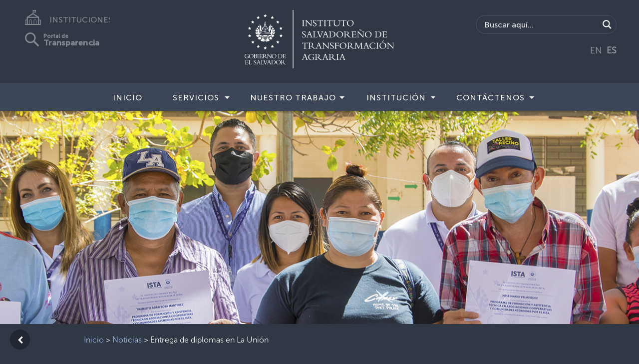

--- FILE ---
content_type: text/html; charset=UTF-8
request_url: https://www.ista.gob.sv/0000/00/00/entrega-de-diplomas-en-la-union/
body_size: 23144
content:
<!doctype html>
<html lang="es">
<head>
    <meta charset="utf-8">
    <meta name="keywords" content="">
    <meta name="description" content="">
    <meta name="viewport" content="width=device-width, initial-scale=1.0, viewport-fit=cover">
    <link rel="shortcut icon" type="image/png" href="favicon.png">
	<link rel='dns-prefetch' href='//s.w.org' />
		<script type="text/javascript">
			window._wpemojiSettings = {"baseUrl":"https:\/\/s.w.org\/images\/core\/emoji\/13.0.1\/72x72\/","ext":".png","svgUrl":"https:\/\/s.w.org\/images\/core\/emoji\/13.0.1\/svg\/","svgExt":".svg","source":{"concatemoji":"https:\/\/www.ista.gob.sv\/wp-includes\/js\/wp-emoji-release.min.js?ver=5.6.16"}};
			!function(e,a,t){var n,r,o,i=a.createElement("canvas"),p=i.getContext&&i.getContext("2d");function s(e,t){var a=String.fromCharCode;p.clearRect(0,0,i.width,i.height),p.fillText(a.apply(this,e),0,0);e=i.toDataURL();return p.clearRect(0,0,i.width,i.height),p.fillText(a.apply(this,t),0,0),e===i.toDataURL()}function c(e){var t=a.createElement("script");t.src=e,t.defer=t.type="text/javascript",a.getElementsByTagName("head")[0].appendChild(t)}for(o=Array("flag","emoji"),t.supports={everything:!0,everythingExceptFlag:!0},r=0;r<o.length;r++)t.supports[o[r]]=function(e){if(!p||!p.fillText)return!1;switch(p.textBaseline="top",p.font="600 32px Arial",e){case"flag":return s([127987,65039,8205,9895,65039],[127987,65039,8203,9895,65039])?!1:!s([55356,56826,55356,56819],[55356,56826,8203,55356,56819])&&!s([55356,57332,56128,56423,56128,56418,56128,56421,56128,56430,56128,56423,56128,56447],[55356,57332,8203,56128,56423,8203,56128,56418,8203,56128,56421,8203,56128,56430,8203,56128,56423,8203,56128,56447]);case"emoji":return!s([55357,56424,8205,55356,57212],[55357,56424,8203,55356,57212])}return!1}(o[r]),t.supports.everything=t.supports.everything&&t.supports[o[r]],"flag"!==o[r]&&(t.supports.everythingExceptFlag=t.supports.everythingExceptFlag&&t.supports[o[r]]);t.supports.everythingExceptFlag=t.supports.everythingExceptFlag&&!t.supports.flag,t.DOMReady=!1,t.readyCallback=function(){t.DOMReady=!0},t.supports.everything||(n=function(){t.readyCallback()},a.addEventListener?(a.addEventListener("DOMContentLoaded",n,!1),e.addEventListener("load",n,!1)):(e.attachEvent("onload",n),a.attachEvent("onreadystatechange",function(){"complete"===a.readyState&&t.readyCallback()})),(n=t.source||{}).concatemoji?c(n.concatemoji):n.wpemoji&&n.twemoji&&(c(n.twemoji),c(n.wpemoji)))}(window,document,window._wpemojiSettings);
		</script>
		<style type="text/css">
img.wp-smiley,
img.emoji {
	display: inline !important;
	border: none !important;
	box-shadow: none !important;
	height: 1em !important;
	width: 1em !important;
	margin: 0 .07em !important;
	vertical-align: -0.1em !important;
	background: none !important;
	padding: 0 !important;
}
</style>
	<link rel='stylesheet' id='wp-block-library-css'  href='https://www.ista.gob.sv/wp-includes/css/dist/block-library/style.min.css?ver=5.6.16' type='text/css' media='all' />
<link rel='stylesheet' id='wpdm-fonticon-css'  href='https://www.ista.gob.sv/wp-content/plugins/download-manager/assets/wpdm-iconfont/css/wpdm-icons.css?ver=5.6.16' type='text/css' media='all' />
<link rel='stylesheet' id='wpdm-front-css'  href='https://www.ista.gob.sv/wp-content/plugins/download-manager/assets/css/front.min.css?ver=5.6.16' type='text/css' media='all' />
<link rel='stylesheet' id='bootstrap-css'  href='https://www.ista.gob.sv/wp-content/themes/instituciones/css/bootstrap.css?6593&#038;ver=4.2.1' type='text/css' media='all' />
<link rel='stylesheet' id='animate-css'  href='https://www.ista.gob.sv/wp-content/themes/instituciones/css/animate.css?438&#038;ver=3.7.0' type='text/css' media='all' />
<link rel='stylesheet' id='font-awesome-css'  href='https://www.ista.gob.sv/wp-content/plugins/elementor/assets/lib/font-awesome/css/font-awesome.min.css?ver=4.7.0' type='text/css' media='all' />
<link rel='stylesheet' id='feather-css'  href='https://www.ista.gob.sv/wp-content/themes/instituciones/css/feather.min.css?ver=1.0.0' type='text/css' media='all' />
<link rel='stylesheet' id='ionicons-css'  href='https://www.ista.gob.sv/wp-content/themes/instituciones/css/ionicons.min.css?ver=2.0.0' type='text/css' media='all' />
<link rel='stylesheet' id='style-css'  href='https://www.ista.gob.sv/wp-content/themes/instituciones/style.css?4511&#038;ver=1.0.0' type='text/css' media='all' />
<link rel='stylesheet' id='wpdreams-asl-basic-css'  href='https://www.ista.gob.sv/wp-content/plugins/ajax-search-lite/css/style.basic.css?ver=4.9.3' type='text/css' media='all' />
<link rel='stylesheet' id='wpdreams-ajaxsearchlite-css'  href='https://www.ista.gob.sv/wp-content/plugins/ajax-search-lite/css/style-simple-red.css?ver=4.9.3' type='text/css' media='all' />
<link rel='stylesheet' id='elementor-icons-css'  href='https://www.ista.gob.sv/wp-content/plugins/elementor/assets/lib/eicons/css/elementor-icons.min.css?ver=5.9.1' type='text/css' media='all' />
<link rel='stylesheet' id='elementor-animations-css'  href='https://www.ista.gob.sv/wp-content/plugins/elementor/assets/lib/animations/animations.min.css?ver=3.0.16' type='text/css' media='all' />
<link rel='stylesheet' id='elementor-frontend-legacy-css'  href='https://www.ista.gob.sv/wp-content/plugins/elementor/assets/css/frontend-legacy.min.css?ver=3.0.16' type='text/css' media='all' />
<link rel='stylesheet' id='elementor-frontend-css'  href='https://www.ista.gob.sv/wp-content/plugins/elementor/assets/css/frontend.min.css?ver=3.0.16' type='text/css' media='all' />
<link rel='stylesheet' id='elementor-post-719-css'  href='https://www.ista.gob.sv/wp-content/uploads/elementor/css/post-719.css?ver=1646419408' type='text/css' media='all' />
<link rel='stylesheet' id='elementor-global-css'  href='https://www.ista.gob.sv/wp-content/uploads/elementor/css/global.css?ver=1611078871' type='text/css' media='all' />
<link rel='stylesheet' id='elementor-post-10139-css'  href='https://www.ista.gob.sv/wp-content/uploads/elementor/css/post-10139.css?ver=1644507582' type='text/css' media='all' />
<link rel='stylesheet' id='__EPYT__style-css'  href='https://www.ista.gob.sv/wp-content/plugins/youtube-embed-plus/styles/ytprefs.min.css?ver=14.2.1.3' type='text/css' media='all' />
<style id='__EPYT__style-inline-css' type='text/css'>

                .epyt-gallery-thumb {
                        width: 33.333%;
                }
                
                         @media (min-width:0px) and (max-width: 767px) {
                            .epyt-gallery-rowbreak {
                                display: none;
                            }
                            .epyt-gallery-allthumbs[class*="epyt-cols"] .epyt-gallery-thumb {
                                width: 100% !important;
                            }
                          }
</style>
<link rel='stylesheet' id='google-fonts-1-css'  href='https://fonts.googleapis.com/css?family=Roboto%3A100%2C100italic%2C200%2C200italic%2C300%2C300italic%2C400%2C400italic%2C500%2C500italic%2C600%2C600italic%2C700%2C700italic%2C800%2C800italic%2C900%2C900italic%7CRoboto+Slab%3A100%2C100italic%2C200%2C200italic%2C300%2C300italic%2C400%2C400italic%2C500%2C500italic%2C600%2C600italic%2C700%2C700italic%2C800%2C800italic%2C900%2C900italic&#038;ver=5.6.16' type='text/css' media='all' />
<script type='text/javascript' src='https://www.ista.gob.sv/wp-includes/js/jquery/jquery.min.js?ver=3.5.1' id='jquery-core-js'></script>
<script type='text/javascript' src='https://www.ista.gob.sv/wp-includes/js/jquery/jquery-migrate.min.js?ver=3.3.2' id='jquery-migrate-js'></script>
<script type='text/javascript' src='https://www.ista.gob.sv/wp-content/plugins/download-manager/assets/js/wpdm.min.js?ver=5.6.16' id='wpdm-frontend-js-js'></script>
<script type='text/javascript' id='wpdm-frontjs-js-extra'>
/* <![CDATA[ */
var wpdm_url = {"home":"https:\/\/www.ista.gob.sv\/","site":"https:\/\/www.ista.gob.sv\/","ajax":"https:\/\/www.ista.gob.sv\/wp-admin\/admin-ajax.php"};
var wpdm_js = {"spinner":"<i class=\"wpdm-icon wpdm-sun wpdm-spin\"><\/i>","client_id":"15cf6e1dddaef6b9b859b2cc214e8fcf"};
var wpdm_strings = {"pass_var":"\u00a1Contrase\u00f1a verificada!","pass_var_q":"Haz clic en el bot\u00f3n siguiente para iniciar la descarga.","start_dl":"Iniciar descarga"};
/* ]]> */
</script>
<script type='text/javascript' src='https://www.ista.gob.sv/wp-content/plugins/download-manager/assets/js/front.min.js?ver=3.3.08' id='wpdm-frontjs-js'></script>
<script type='text/javascript' id='__ytprefs__-js-extra'>
/* <![CDATA[ */
var _EPYT_ = {"ajaxurl":"https:\/\/www.ista.gob.sv\/wp-admin\/admin-ajax.php","security":"4aeab99602","gallery_scrolloffset":"20","eppathtoscripts":"https:\/\/www.ista.gob.sv\/wp-content\/plugins\/youtube-embed-plus\/scripts\/","eppath":"https:\/\/www.ista.gob.sv\/wp-content\/plugins\/youtube-embed-plus\/","epresponsiveselector":"[\"iframe.__youtube_prefs__\",\"iframe[src*='youtube.com']\",\"iframe[src*='youtube-nocookie.com']\",\"iframe[data-ep-src*='youtube.com']\",\"iframe[data-ep-src*='youtube-nocookie.com']\",\"iframe[data-ep-gallerysrc*='youtube.com']\"]","epdovol":"1","version":"14.2.1.3","evselector":"iframe.__youtube_prefs__[src], iframe[src*=\"youtube.com\/embed\/\"], iframe[src*=\"youtube-nocookie.com\/embed\/\"]","ajax_compat":"","maxres_facade":"eager","ytapi_load":"light","pause_others":"","stopMobileBuffer":"1","facade_mode":"","not_live_on_channel":"","vi_active":"","vi_js_posttypes":[]};
/* ]]> */
</script>
<script type='text/javascript' src='https://www.ista.gob.sv/wp-content/plugins/youtube-embed-plus/scripts/ytprefs.min.js?ver=14.2.1.3' id='__ytprefs__-js'></script>
<link rel="https://api.w.org/" href="https://www.ista.gob.sv/wp-json/" /><link rel="alternate" type="application/json" href="https://www.ista.gob.sv/wp-json/wp/v2/posts/10139" /><link rel="EditURI" type="application/rsd+xml" title="RSD" href="https://www.ista.gob.sv/xmlrpc.php?rsd" />
<link rel="wlwmanifest" type="application/wlwmanifest+xml" href="https://www.ista.gob.sv/wp-includes/wlwmanifest.xml" /> 
<meta name="generator" content="WordPress 5.6.16" />
<link rel="canonical" href="https://www.ista.gob.sv/2022/02/03/entrega-de-diplomas-en-la-union/" />
<link rel='shortlink' href='https://www.ista.gob.sv/?p=10139' />
<link rel="alternate" type="application/json+oembed" href="https://www.ista.gob.sv/wp-json/oembed/1.0/embed?url=https%3A%2F%2Fwww.ista.gob.sv%2F2022%2F02%2F03%2Fentrega-de-diplomas-en-la-union%2F" />
<link rel="alternate" type="text/xml+oembed" href="https://www.ista.gob.sv/wp-json/oembed/1.0/embed?url=https%3A%2F%2Fwww.ista.gob.sv%2F2022%2F02%2F03%2Fentrega-de-diplomas-en-la-union%2F&#038;format=xml" />
<meta name="tec-api-version" content="v1"><meta name="tec-api-origin" content="https://www.ista.gob.sv"><link rel="https://theeventscalendar.com/" href="https://www.ista.gob.sv/wp-json/tribe/events/v1/" />                <link href='//fonts.googleapis.com/css?family=Open+Sans' rel='stylesheet' type='text/css'>
                                <style type="text/css">
                    
            @font-face {
                font-family: 'aslsicons2';
                src: url('https://www.ista.gob.sv/wp-content/plugins/ajax-search-lite/css/fonts/icons2.eot');
                src: url('https://www.ista.gob.sv/wp-content/plugins/ajax-search-lite/css/fonts/icons2.eot?#iefix') format('embedded-opentype'),
                     url('https://www.ista.gob.sv/wp-content/plugins/ajax-search-lite/css/fonts/icons2.woff2') format('woff2'),
                     url('https://www.ista.gob.sv/wp-content/plugins/ajax-search-lite/css/fonts/icons2.woff') format('woff'),
                     url('https://www.ista.gob.sv/wp-content/plugins/ajax-search-lite/css/fonts/icons2.ttf') format('truetype'),
                     url('https://www.ista.gob.sv/wp-content/plugins/ajax-search-lite/css/fonts/icons2.svg#icons') format('svg');
                font-weight: normal;
                font-style: normal;
            }
            div[id*='ajaxsearchlitesettings'].searchsettings .asl_option_inner label {
                font-size: 0px !important;
                color: rgba(0, 0, 0, 0);
            }
            div[id*='ajaxsearchlitesettings'].searchsettings .asl_option_inner label:after {
                font-size: 11px !important;
                position: absolute;
                top: 0;
                left: 0;
                z-index: 1;
            }
            div[id*='ajaxsearchlite'].wpdreams_asl_container {
                width: 100%;
                margin: 0px 0px 0px 0px;
            }
            div[id*='ajaxsearchliteres'].wpdreams_asl_results div.resdrg span.highlighted {
                font-weight: bold;
                color: rgba(217, 49, 43, 1);
                background-color: rgba(238, 238, 238, 1);
            }
            div[id*='ajaxsearchliteres'].wpdreams_asl_results .results div.asl_image {
                width: 70px;
                height: 70px;
                background-size: cover;
                background-repeat: no-repeat;
            }
            div.asl_r .results {
                max-height: none;
            }
            
                div.asl_r.asl_w.vertical .results .item::after {
                    display: block;
                    position: absolute;
                    bottom: 0;
                    content: '';
                    height: 1px;
                    width: 100%;
                    background: #D8D8D8;
                }
                div.asl_r.asl_w.vertical .results .item.asl_last_item::after {
                    display: none;
                }
                                </style>
                            <script type="text/javascript">
                if ( typeof _ASL !== "undefined" && _ASL !== null && typeof _ASL.initialize !== "undefined" )
                    _ASL.initialize();
            </script>
            <link rel="icon" href="https://www.ista.gob.sv/wp-content/uploads/2021/07/favicons.png" sizes="32x32" />
<link rel="icon" href="https://www.ista.gob.sv/wp-content/uploads/2021/07/favicons.png" sizes="192x192" />
<link rel="apple-touch-icon" href="https://www.ista.gob.sv/wp-content/uploads/2021/07/favicons.png" />
<meta name="msapplication-TileImage" content="https://www.ista.gob.sv/wp-content/uploads/2021/07/favicons.png" />
		<style type="text/css" id="wp-custom-css">
			a {
    color: #2b87ff;
    text-decoration: none;
    background-color: transparent;
    font-family: "MuseoSans-300";
}

@media (min-width: 768px) {
.navbar-expand-md {
    -ms-flex-flow: row nowrap;
    flex-flow: row nowrap;
    -ms-flex-pack: start;
    justify-content: flex-start;
    background-color: #3c4557;
}
.navbar-expand-md .navbar-nav .dropdown-menu {
    position: absolute;
    padding-right: 0px!important;
    margin-top:-1px;
    background-color: #60667c;
}
}
@media (max-width: 768px) {

.navbar-expand-md .navbar-nav .dropdown-menu {
    background-color: #60667c;
    position: absolute;
    padding-right: 0px!important;
    margin-top: 3px;

}
/*.buscador {
display:none!important;
}*/

.buscador-movil {
    width: 100%;
    float: left;
    display: inline-block;
    margin: 10px;
    border-radius: 25px;
    border: 2px solid #3f485b;
  
  }
.buscador {
    width: 100%;
    float: left;
    display: inline-block;
    margin: 50px 10px 0 10px;
    border-radius: 25px;
    border: 2px solid #3f485b;
}


.instituciones {
    display:none;
}
.instituciones-movil {
    width: 100%;
    padding-top: 45px;
    display: inline-block;
    align-items: center;
    text-align: center;
    width: 100%;
}
.transparencia-movil {
    width: 100%;
    padding-top: 35px;
    display: inline-block;
    align-items: center;
    text-align: center;
}
.transparencia {
    display:none;
}
.traductor {
    display:none;
}



.toggle-ub-config {
    margin-top: -200px;
    margin-left: 80%;
}

}

.section-title {
    letter-spacing: 3px;
    margin-bottom: 0px!important;
    text-align: center;
    font-family: "MuseoSans-300";
margin-top:0px!important;
  font-size: 1.5rem;
font-weight: normal;

}

.paginate_button.disabled{
    color: white!important;
}
/*Search custom */

div[id*='ajaxsearchlite'].wpdreams_asl_container {
    width: 100%;
    margin: 0px 0px 0px 0px;
    border-radius: 15px;
}
div.asl_w .probox div.prosettings {
    width: 34px;
    height: 34px;
    background-color: transparent!important;
    float: right;
    border: 1px solid #4f565c!important;
    cursor: pointer;
    background-size: 100% 100%;
    order: 7;
    -webkit-order: 7;
}

div.asl_w .probox .promagnifier {
    width: 34px;
    height: 34px;
    background-color: #303845;
    background-image: -o-linear-gradient(180deg,#303845,#303845);
    background-image: -ms-linear-gradient(180deg,#303845,#303845);
    background-image: -webkit-linear-gradient(180deg,#303845,#303845);
    background-image: linear-gradient(180deg,#303845,#303845);
    background-position: center center;
    background-repeat: no-repeat;
    border: 0 solid #000;
    border-radius: 0 0 0 0;
    box-shadow: 0 0 0 0 rgba(255,255,255,.61);
    cursor: pointer;
    background-size: 100% 100%;
    background-position: center center;
    background-repeat: no-repeat;
    cursor: pointer;
}

#ajaxsearchlite1 .probox, div.asl_w .probox {
    margin: 0;
    height: 34px;
    background-color: #303845;
    background-image: -moz-radial-gradient(center,ellipse cover,#e1635c,#e1635c);
    background-image: -webkit-gradient(radial,center center,0,center center,100%,#e1635c,#e1635c);
    background-image: -webkit-radial-gradient(center,ellipse cover,#e1635c,#e1635c);
    background-image: -o-radial-gradient(center,ellipse cover,#e1635c,#e1635c);
    background-image: -ms-radial-gradient(center,ellipse cover,#e1635c,#e1635c);
    background-image: radial-gradient(ellipse at center,#303845,#303845);
    border: 0 solid #68aec7;
    border-radius: 0 0 0 0;
    box-shadow: 0 0 0 0 #b5b5b5 inset;
}

#ajaxsearchlite1.asl_m .probox .proinput input.orig {
    font-size: 16px;
font-family: "MuseoSans-500";
    color: #fff !important;
}
#ajaxsearchlite1.asl_m .probox .proinput input.orig::placeholder {
    font-size: 16px;
  font-family: "MuseoSans-500";
    color: #fff !important;    
}


.buscador {
    width: 100%;
    float: left;
    display: inline-block;
    margin: 10px;
  border-radius: 25px;
    border: 2px solid #3f485b;
  
}


div.asl_r.vertical {
    padding: 4px;
    background: #3c4457;
    border-radius: 3px;
    border: 0 none #3c4457;
    border-radius: 0 0 0 0;
    box-shadow: 0 0 0 0 #3c4457;
    visibility: hidden;
    display: none;
}



div.asl_r .results .item .asl_content h3, div.asl_r .results .item .asl_content h3 a {
    margin: 0;
    padding: 0;
    line-height: inherit;
    font-weight: normal;
    font-family: "MuseoSans-300";
    color: #2b87ff;
    font-size: 13px;
    line-height: 17px;
    text-shadow: 0 0 0 rgba(255,255,255,0);
}

div.asl_r .results .item {
    overflow: hidden;
    width: auto;
    margin: 0;
    padding: 6px;
    position: relative;
    background: #f4f4f4;
    border-left: 1px solid rgba(79,89,10,1);
    border-right: 1px solid rgba(79,89,10,1);
    animation-delay: 0s;
    animation-duration: 1s;
    animation-fill-mode: both;
    animation-timing-function: ease;
    backface-visibility: hidden;
    -webkit-animation-delay: 0s;
    -webkit-animation-duration: 1s;
    -webkit-animation-fill-mode: both;
    -webkit-animation-timing-function: ease;
    -webkit-backface-visibility: hidden;
}



div.asl_r .results .item .asl_content h3, div.asl_r .results .item .asl_content .asl_desc  {
    margin: 0;
    padding: 0;
    line-height: inherit;
    font-weight: normal;
    font-family: Open Sans;
    color: #fff;
    font-size: 13px;
    text-shadow: 0 0 0 rgba(255,255,255,0);
font-family: "MuseoSans-300"
}

div.asl_r .results .item.hovered{
background-color:#4f596e;
background-image:-moz-radial-gradient(center,ellipse cover,#4f596e,#4f596e);background-image:-webkit-gradient(radial,center center,0,center center,100%,#4f596e,#4f596e);background-image:-webkit-radial-gradient(center,ellipse cover,#4f596e,#4f596e);background-image:-o-radial-gradient(center,ellipse cover,#4f596e,#4f596e);background-image:-ms-radial-gradient(center,ellipse cover,#4f596e,#4f596e);background-image:radial-gradient(ellipse at center,#4f596e,#4f596e);
}

div.asl_r .results .item {
    height: auto;
    background: #303845;
}

iv.asl_r.asl_w.vertical .results .item::after {
    display: block;
    position: absolute;
    bottom: 0;
    content: '';
    height: 1px;
    width: 100%;
    background: #4f596e;
}

/*Search custom*/


/* Bootstrap item menu width*/
/* Bootstrap item menu width*/

.navbar {
    position: relative;
    display: -ms-flexbox;
    display: flex;
    -ms-flex-wrap: wrap;
    flex-wrap: wrap;
    -ms-flex-align: center;
    align-items: center;
    -ms-flex-pack: justify;
    justify-content: space-between;
    padding: 0;
-webkit-box-shadow: 3px 3px 3px 0px rgba(0,0,0,0.75);
-moz-box-shadow: 3px 0px 3px 0px rgba(0,0,0,0.75);
box-shadow: 3px 3px 3px 0px rgba(0,0,0,0.25);
z-index: 1;
}
.dropdown {
    position: relative;


}
.dropdown-menu {
    white-space: nowrap !important;
    position: absolute;
    top: 100%;
    left: 0;
    z-index: 1000;
    display: none;
    float: left;
padding: 0;
    min-width: 10rem;
    font-size: 1rem;
    color: #212529;
    text-align: left;
    list-style: none;
    background-color: #303845;
    background-clip: padding-box;
    border: 1px solid rgba(0, 0, 0, 0.15);
}
.dropdown > .dropdown-menu {
    left: auto;
    position: absolute;
margin-top:-15px;
/*width: 250px;
text-align:center;*/
  

}
.dropdown > .dropdown-menu > .menu-item {
    /* padding-bottom: 7px; */
    margin: 0 auto!important;
    padding-right: 8px;
    padding: 16px;
  

}
.dropdown > .dropdown-menu > li > a {
   /*white-space: normal; */
   
   text-transform: none;
 
}
.dropdown > .dropdown-menu > li > a:hover { /* cambie*/
   /*white-space: normal;*/ 
   background-color: #6b7288;
   text-transform: none;
 
}
.navbar-nav > .menu-item > a {
text-transform: uppercase;
margin-left: 15px;
}

.navbar a:hover, .dropdown:hover .btn-dropdown:hover  {
  /*background-color: red;*/
  color: #fff;
  
}
.navbar-nav .nav-link {
    padding-right: 0;
    padding-left: 0;
    margin-top: -30px;
}
.menu-item:hover {
  padding-bottom: 0px;
    margin: 0 auto!important;
    padding-right: 8px;
  padding-top: 18px;  
background-color: #6b7187;
font-family: "MuseoSans-500";
    font-size: 16px;
    color: #FEFFFF!important;
    text-align: justify;
    text-transform: uppercase;
    letter-spacing: 1px;
/* Sub menu hover */
}
.menu-item {
    padding-bottom: 0px;
    margin: 0 auto!important;
    padding-right: 8px;
  padding-top: 18px;
}
.nav-separador {
    margin-top: 0px;
}

.navbar-gobsv a {
    font-family: "MuseoSans-500";
    font-size: 16px;
    color: #FEFFFF!important;
    text-align: justify;
    text-transform: uppercase;
    letter-spacing: 1px;
}
.row-blocs {
    height: 48px;
    /* margin-bottom: -10px; */
    padding-top: 1px;
    font-family: "MuseoSans-500";
    font-size: 15px;
    color: #FEFFFF!important;
}

.navbar-expand-md .navbar-nav .nav-link {
    padding-right: 0.5rem;
    padding-left: 0.5rem;
    padding-top: 7px;
}

h1, h2, h3, h4, h5, h6 {
  
margin-top: 0;
  margin-bottom: 0.5rem;

}


.h1, .h2, .h3, .h4, .h5, .h6 {
margin-bottom: 0.5rem;

font-family: "MuseoSans-500";

  
line-height: 1.2;

color:inherit;
padding: 15px 0px 15px 0px;
letter-spacing: 2px;
}
a.follow-icon-item {
    width: 30px;
    height: 30px;
    opacity: 0.4;
    /* text-align: justify; */
}

a.section-title-item {
    
    opacity: 0.4;
    /* text-align: justify; */
}
a.section-title-item:hover {
    
    opacity: 0.4;
    /* text-align: justify; */
}


.h6-footer-gobsv  {
margin-bottom: 0.5rem;
font-family: "MuseoSans-500";
line-height: 1;
color:inherit;
padding: 0px 0px 0px 0px;
letter-spacing: 0px;
text-align:left;

}

.shortcut-item {
    text-align: center;
    margin-top: 2px;
  }

@media (max-width: 575px){
.dropdown > .dropdown-menu > li > a {
   white-space: normal;
   text-transform: none;
}
.dropdown > .dropdown-menu > li > a:hover { /* cambie*/
   white-space: normal; 
   /*background-color: #6b7288;*/
   text-transform: none;
 
}
  .shortcut-item {
    text-align: center;
    padding: 20px 0 20px 0;
  }

.bloc-sm {
    padding: 25px 15px 15px;
  }
.shortcut-caption {
   padding-bottom: 25px;
}
.h6-footer-gobsv {
margin-bottom: 0.5rem;
font-family: "MuseoSans-500";
line-height: 1;
color:inherit;
padding: 0px 0px 0px 0px;
letter-spacing: 0px;
text-align:center;

}
.h6-footer-gobsv > span {
text-align:center;

text-transform: uppercase;

}
.section-title {
    letter-spacing: 4px;
    margin-bottom: 0px!important;
    text-align: center;
    font-family: "MuseoSans-300";
margin-top:0px!important;
  font-size: 1.0rem;
font-weight: normal;

  }
.navbar-nav > .menu-item > a {
   text-transform: uppercase;
   margin-left: 0px;
  }

}

h1, .h1 {
font-size: 2.5rem;
  font-family: "MuseoSans-300";
font-weight: normal;
  margin-top: 2em;
  margin-bottom: 2em;
letter-spacing: 0.1em;
}

h2, .h2 {
font-size: 2rem;
  font-family: "MuseoSans-300";
font-weight: normal;
  margin-top: 2em;
  margin-bottom: 2em;
letter-spacing: 0.1em;
}

h3, .h3 {
font-size: 1.75rem;
  font-family: "MuseoSans-700";
font-weight: normal;
  margin-top: 2em;
  margin-bottom: 2em;
letter-spacing: 0.2em;
}

h4, .h4 {
font-size: 1.5rem;
font-family: "MuseoSans-500";
font-weight: normal;
  margin-top: 0.5em;
  margin-bottom: 0.5em;

}

h5, .h5 {
font-size: 1.25rem;
  font-family: "MuseoSans-300";
font-weight: normal;
  letter-spacing: 0px;
letter-spacing: 0.1em;
}

h6, .h6 {
font-size: 1rem;
font-weight: normal;
letter-spacing: 0.1em;
}


.container-fluidsv {
    width: 100%;
    margin-right: auto;
    margin-left: auto;
}

.shortcut-title {
margin-bottom: 0.5rem;
  font-family: "MuseoSans-500";
  letter-spacing:4px;
}
.shortcut-title h1 {
font-family: "MuseoSans-500"!important;
    font-size: 30px!important;
    letter-spacing: 5px!important;
    text-align: center;
    padding: 15px;
}

.card-img-overlaysv {
    position: absolute;
    right: 0;
    bottom: 0;
    left: 0;
    padding-top: 8rem;
padding-left:1rem;
padding-right:1rem;

background: rgba(255, 255, 255, 0) linear-gradient(to bottom, rgba(0, 0, 0, 0) 10%, rgba(0, 0, 0, .1) 40%, rgba(0, 0, 0, .5) 75%, rgba(0, 0, 0, 1) 100%) repeat scroll 0 0;
  
  /*margin-top: -200px;
  height: 200px;*/

}
.card-imgsv {
    width: 100%;
    border-radius: calc(0.25rem - 1px);
    filter: brightness(80%);



}
.card figure img {
-webkit-transform: scale(1);
transform: scale(1);
-webkit-transition: 2.5s ease-in-out;
transition: 2.5s ease-in-out;

}
.card figure:hover img {
-webkit-transform: scale(1.8);
transform: scale(1.8);
filter: brightness(60%);

}
figure {
margin: 0;
padding: 0;
overflow: hidden;



}
.svg-item {
height: 58px;
text-align: center;
}

/*Carrounsel*/

.carousel-indicators li {
    border:2px solid white;    
    height:10px;
    border-radius:50%;
    -moz-border-radius:50%;
    -webkit-border-radius:50%;
    width:10px;
  background-color:transparent;
}
.carousel-indicators .active{
    background-color: #fff;
    height:10px;
    border-radius:50%;
    -moz-border-radius:50%;
    -webkit-border-radius:50%;
    width:10px;
  
}
   
.carousel-item {
    position: relative;
    /* display: none; */
    float: left;
    width: 100%;
    height: 436px;
    margin-right: -100%;
    -webkit-backface-visibility: hidden;
    backface-visibility: hidden;
    transition: -webkit-transform 0.6s ease-in-out;
    transition: transform 0.6s ease-in-out;
    transition: transform 0.6s ease-in-out, -webkit-transform 0.6s ease-in-out;
}
.carousel-item img {
    object-fit: cover;
    width: 100%;
    height: 436px;
}

.carousel-control-prev, .carousel-control-next {
    position: absolute;
    top: 0;
    bottom: 0;
    z-index: 1;
    display: -ms-flexbox;
    display: flex;
    -ms-flex-align: center;
    align-items: center;
    -ms-flex-pack: center;
    justify-content: center;
    width: 15%;
    color: #fff;
    text-align: center;
    opacity: 1;
    transition: opacity 0.15s ease;
}

@media (max-width: 768px) {
.row-blocs {
    height: 0px;
    /* margin-bottom: -10px; */
    padding-top: 1px;
    font-family: "MuseoSans-500";
    font-size: 15px;
    color: #FEFFFF!important;
}


.shortcut-item {
    text-align: center;
    margin-top: 30px;
}
.dropdown > .dropdown-menu > li > a {
   white-space: normal;
   text-transform: none;
}
.dropdown > .dropdown-menu > li > a:hover { /* cambie*/
   white-space: normal; 
   /*background-color: #6b7288;*/
   text-transform: none;
 
}
.navbar-nav > .menu-item > a {
   text-transform: uppercase;
   margin-left: 0px;
  }

.carousel-item {
position: relative;
/* display: none; */
float: left;
width: 100%;
height: 336px;
margin-right: -100%;
-webkit-backface-visibility: hidden;
backface-visibility: hidden;
transition: -webkit-transform 0.6s ease-in-out;
transition: transform 0.6s ease-in-out;
transition: transform 0.6s ease-in-out, -webkit-transform 0.6s ease-in-out;
}
.carousel-item img {
object-fit: cover;
width: 100%;
height: 336px;
}

}


.navbar-default {
background-color: #3c4457;
border-color: #3c4457;
}
.navbar-default .navbar-brand {
color: #ffffff;
}
.navbar-default .navbar-brand:hover, .navbar-default .navbar-brand:focus {
color: #ffffff;
}
.navbar-default .navbar-text {
color: #ffffff;
}
.navbar-default .navbar-nav > li > a {
color: #ffffff;
}
.navbar-default .navbar-nav > li > a:hover, .navbar-default .navbar-nav > li > a:focus {
color: #ffffff;
}
.navbar-default .navbar-nav > .active > a, .navbar-default .navbar-nav > .active > a:hover, .navbar-default .navbar-nav > .active > a:focus {
color: #ffffff;
background-color: #6b7187;
}
.navbar-default .navbar-nav > .open > a, .navbar-default .navbar-nav > .open > a:hover, .navbar-default .navbar-nav > .open > a:focus {
color: #ffffff;
background-color: #6b7187;
}
.navbar-default .navbar-toggle {
border-color: #3c4457;
}
.navbar-default .navbar-toggle:hover, .navbar-default .navbar-toggle:focus {
background-color: #6b7187;
}
.navbar-default .navbar-toggle .icon-bar {
background-color: #ffffff;
}
.navbar-default .navbar-collapse,.navbar-default .navbar-form {
border-color: #ffffff;
}
.navbar-default .navbar-link {
color: #ffffff;
}
.navbar-default .navbar-link:hover {
color: #ffffff;
}

@media (max-width: 767px) {
.navbar-default .navbar-nav .open .dropdown-menu > li > a {
color: #ffffff;
}
.navbar-default .navbar-nav .open .dropdown-menu > li > a:hover, .navbar-default .navbar-nav .open .dropdown-menu > li > a:focus {
color: #ffffff;
}
.navbar-default .navbar-nav .open .dropdown-menu > .active > a, .navbar-default .navbar-nav .open .dropdown-menu > .active > a:hover, .navbar-default .navbar-nav .open .dropdown-menu > .active > a:focus {
color: #ffffff;
background-color: #6b7187;
}
}

@media (min-width: 1200px){
.carousel-caption {
position: absolute;
right: 15%;
bottom: 40px;
width: 65%;
left: 15%;
z-index: 0;
padding-top: 30%;
padding-bottom: 0px;
color: #fff;
text-align: center;
font-size: 18px;
}
}
@media (min-width: 992px){
.carousel-caption {
position: absolute;
right: 15%;
bottom: 40px;
width: 65%;
left: 15%;
z-index: 0;
padding-top: 30%;
padding-bottom: 0px;
color: #fff;
text-align: center;
font-size: 18px;
}


}

@media (max-width: 575px) {
.card-group > .card {
margin-bottom: 0px;
}
}

.footer-bloc {
    margin-bottom: 0!important;
    /*padding: 40px 0 40px 0;*/
}
p {
    font-family: "MuseoSans-300";
  text-align: justify;
}
a.glink {
    text-decoration: none;
    opacity: 0.5;
  font-family: "MuseoSans-300";
font-size: 18px;
padding-left: 5px;
color: #fff;
}
a.gtranslateopac1 {
    text-decoration: none;
    opacity: 1;
  font-family: "MuseoSans-300";
font-size: 18px;
}

.carousel-item-content img {
    object-fit: cover;
    width: 100%;
    height: 300px;
}

h1.servicios-title {
letter-spacing: 0px;
font-family: "MuseoSans-300";
color: #2b3345;
font-weight: normal;
margin-top: 1em;
  margin-bottom: 0em;
}

h3.servicios-group {
letter-spacing: 0px;
font-family: "MuseoSans-700";
color: #2b3345;
text-transform: uppercase;
font-weight: normal;
}

h3.servicios-title {
letter-spacing: 0px;
font-family: "MuseoSans-300";
color: #2b3345;
font-weight: normal;
text-transform: uppercase;
margin-top: 1.5em;
  margin-bottom: 1em;
}
h4.servicios-title {
letter-spacing: 0px;
font-family: "MuseoSans-500";
color: #2b3345;
font-weight: normal;
text-transform: uppercase;
font-size: 1.5rem;
  margin-top: 0.5em;
  margin-bottom: 0.5em;
}
h6.servicios-title {
letter-spacing: 0px;
font-family: "MuseoSans-300";
color: #2b3345;
font-weight: normal;
;
}
h4.servicios-name {

font-family: "MuseoSans-300"!important;
color: #2b3345!important;
font-weight: normal;
letter-spacing: 0px;
}
h4.servicios-name:hover {
font-family: "MuseoSans-300"!important;
color: #4375D9!important;
font-weight: normal;
letter-spacing: 0px;
}
h6.servicios-name {

font-family: "MuseoSans-300"!important;
color: #2b3345!important;
font-weight: normal;
letter-spacing: 0px;
}
h6.servicios-name-nohover {

font-family: "MuseoSans-300"!important;
color: #2b3345!important;
font-weight: normal;
letter-spacing: 0px;
}

h6.servicios-name:hover {
font-family: "MuseoSans-300"!important;
color: #4375D9!important;
font-weight: normal;
letter-spacing: 0px;
}

h6.servicios-destacados-title {
letter-spacing: 0px;
font-family: "MuseoSans-700";
color: #2b3345;
}


h6.footer-text{
font-family: "MuseoSans-500"!important;
font-size: 14px;
color: #C1C4C8!important;
}



.shortcuts-bloc {
    min-height: 210px;
    height: auto;
}

h6 a {
color: #c5c8cf;
}

/*Elementos navbar movil*/
.foot-nav {
display:none;
}
@media (max-width: 575px) {
.foot-nav {
display:block;
}
}

.tribe-events-pg-template{
background-color: var(--bgc-servicios);
padding-top:30px!important;
max-width:none!important;
padding-left: 5%!important;
padding-right: 5%!important;
padding-bottom:30pX!important;
}

.tribe-common, .tribe-events-l-container, .tribe-events-header--has-event-search{
background-color: var(--bgc-servicios)!important;
}

.programa-button a{
width: 225px!important;
}

 h2.card-title  {
margin-bottom: 0.5rem;
font-family: "MuseoSans-500";
line-height: 1.2;
color:inherit;
padding: 0px 0px 0px 0px;
letter-spacing: 1px;
 margin-top:0;
}
.enlaces-bk {
  background-color: #29303C;
}
.footer-bk {
  background-color: #fff;
}
.bgc-footer {
    background-color: #363D4D;
}

#google_translate_element2 {
display: none;
}

/*Breadcrumbs*/
.breadcrumb_last {
color: #4880ff;
font-family: "MuseoSans-500";
}
#breadcrumbs  {
color: #808fa7;
}
#breadcrumbs a {
color: #808fa7;
}
#breadcrumbs a:hover {
color: #fff;
}

/*Visited servicios*/
.servicios-destacados-title a {
color:#000000!important;
font-weight:bold;
}
.servicios-destacados-title a:hover{
color:#4375D9!important;
}
.servicios-destacados-title a:visited{
color:#808fa7!important;
}
.servicios-destacados-title a:visited:hover{
color:#4375D9!important;
}





.servicios-name a {
color:#000000!important;

}
.servicios-name a:hover{
color:#4375D9!important;
}
.servicios-name a:visited{
color:#808fa7!important;
}
.servicios-name a:visited:hover{
color:#4375D9!important;
}

.img-correo-style {
    /* width: 23px; */
    height: 18px;
    /* margin-top: 11% !important; */
}

#wpdmmydls-12c6eededf7505d29fc70e324b3b16ca th {
    background-color: transparent;
    border-bottom: 0;
}
#wpdmmydls-447c81072a66316a7a46e8691cf41503_filter input[type=search], #wpdmmydls-447c81072a66316a7a46e8691cf41503_length select {
    padding: 5px !important;
    border-radius: 25px !important;
    border: 1px solid #3f485b !important;
background-color: transparent;
}

.d-bloc .card .a-btn, .l-bloc .a-btn, .l-bloc .navbar a, .l-bloc a .icon-sm, .l-bloc a .icon-md, .l-bloc a .icon-lg, .l-bloc a .icon-xl, .l-bloc h1 a, .l-bloc h2 a, .l-bloc h3 a, .l-bloc h4 a, .l-bloc h5 a, .l-bloc h6 a, .l-bloc p a {
    color: rgba(0,0,0,.6);
    padding-top: 1.1rem;
    padding-right: 1.5rem;
    padding-bottom: 0.8rem;
    padding-left: 0.9rem;
    list-style-type: none;
font-family: "MuseoSans-500";
    font-size: 16px;
    
}
a, button {
    transition: none;/*background .3s ease-in-out;*/
    outline: none!important;
}

.w3eden .table>caption+thead>tr:first-child>th, .w3eden .table>colgroup+thead>tr:first-child>th, .w3eden .table>thead:first-child>tr:first-child>th {
  background-color: rgba(0,0,0,0.04) !important;
	font-size: 1.1em;
	text-align: center;
}


#wpdmmydls-82813c0a45b9b2a331d3822921e86149_filter input[type=search], #wpdmmydls-82813c0a45b9b2a331d3822921e86149_length select {

    color: black;
}

/*
.package-title{
		color:white !important;
}*/



		</style>
		<meta name="generator" content="WordPress Download Manager 3.3.08" />

<!-- START - Open Graph and Twitter Card Tags 3.3.4 -->
 <!-- Facebook Open Graph -->
  <meta property="og:locale" content="es_ES"/>
  <meta property="og:site_name" content="Instituto Salvadoreño de Transformación Agraria"/>
  <meta property="og:title" content="Entrega de diplomas en La Unión"/>
  <meta property="og:url" content="https://www.ista.gob.sv/2022/02/03/entrega-de-diplomas-en-la-union/"/>
  <meta property="og:type" content="article"/>
  <meta property="og:description" content="Nuestra Unidad de Formación y Cooperación clausuró el Programa de Formación y Asistencia Técnica a Comunidades y Cooperativas, las graduadas son La Cañada y Flor de Mangle, en el municipio de Conchagua, La Unión. La finalidad de la iniciativa es mejorar la productividad y la calidad de vida a través"/>
  <meta property="og:image" content="https://www.ista.gob.sv/wp-content/uploads/2022/02/Entrega-de-diplomas-en-La-Union.jpg"/>
  <meta property="og:image:url" content="https://www.ista.gob.sv/wp-content/uploads/2022/02/Entrega-de-diplomas-en-La-Union.jpg"/>
  <meta property="og:image:secure_url" content="https://www.ista.gob.sv/wp-content/uploads/2022/02/Entrega-de-diplomas-en-La-Union.jpg"/>
  <meta property="article:published_time" content="2022-02-03T09:50:00-06:00"/>
  <meta property="article:modified_time" content="2022-02-10T09:40:13-06:00" />
  <meta property="og:updated_time" content="2022-02-10T09:40:13-06:00" />
  <meta property="article:section" content="Noticias"/>
 <!-- Google+ / Schema.org -->
 <!-- Twitter Cards -->
  <meta name="twitter:title" content="Entrega de diplomas en La Unión"/>
  <meta name="twitter:url" content="https://www.ista.gob.sv/2022/02/03/entrega-de-diplomas-en-la-union/"/>
  <meta name="twitter:description" content="Nuestra Unidad de Formación y Cooperación clausuró el Programa de Formación y Asistencia Técnica a Comunidades y Cooperativas, las graduadas son La Cañada y Flor de Mangle, en el municipio de Conchagua, La Unión. La finalidad de la iniciativa es mejorar la productividad y la calidad de vida a través"/>
  <meta name="twitter:image" content="https://www.ista.gob.sv/wp-content/uploads/2022/02/Entrega-de-diplomas-en-La-Union.jpg"/>
  <meta name="twitter:card" content="summary_large_image"/>
 <!-- SEO -->
 <!-- Misc. tags -->
 <!-- is_singular -->
<!-- END - Open Graph and Twitter Card Tags 3.3.4 -->
	
                <style>
        /* WPDM Link Template Styles */        </style>
        <!--
	<script async src="https://www.googletagmanager.com/gtag/js?id=UA-1230687-45"></script>
	<script>
	  window.dataLayer = window.dataLayer || [];
	  function gtag(){dataLayer.push(arguments);}
	  gtag('js', new Date());

	  gtag('config', 'UA-1230687-45');
	</script>
-->
	<style>
	.navbar-default {
	background-color: #3c4457;
	border-color: #3c4457;
	}
	.navbar-default .navbar-brand {
	color: #ffffff;
	}
	.navbar-default .navbar-brand:hover, .navbar-default .navbar-brand:focus {
	color: #ffffff;
	}
	.navbar-default .navbar-text {
	color: #ffffff;
	}
	.navbar-default .navbar-nav > li > a {
	color: #ffffff;
	text-align: center;
	}
	.navbar-default .navbar-nav > li > a:hover, .navbar-default .navbar-nav > li > a:focus {
	color: #ffffff;
	}
	.navbar-default .navbar-nav > .active > a, .navbar-default .navbar-nav > .active > a:hover, .navbar-default .navbar-nav > .active > a:focus {
	color: #ffffff;
	background-color: #4e5669;
	}
	.navbar-default .navbar-nav > .open > a, .navbar-default .navbar-nav > .open > a:hover, .navbar-default .navbar-nav > .open > a:focus {
	color: #ffffff;
	background-color: #4e5669;
	}
	.navbar-default .navbar-toggle {
	border-color: #3c4457;
	}
	.navbar-default .navbar-toggle:hover, .navbar-default .navbar-toggle:focus {
	background-color: #4e5669;
	}
	.navbar-default .navbar-toggle .icon-bar {
	background-color: #ffffff;
	}
	.navbar-default .navbar-collapse,.navbar-default .navbar-form {
	border-color: #ffffff;
	}
	.navbar-default .navbar-link {
	color: #ffffff;
	}
	.navbar-default .navbar-link:hover {
	color: #ffffff;
	}

	@media (max-width: 767px) {
		.navbar-default .navbar-nav .open .dropdown-menu > li > a {
			color: #ffffff;
		}
		.navbar-default .navbar-nav .open .dropdown-menu > li > a:hover, .navbar-default .navbar-nav .open .dropdown-menu > li > a:focus {
			color: #ffffff;
		}
		.navbar-default .navbar-nav .open .dropdown-menu > .active > a, .navbar-default .navbar-nav .open .dropdown-menu > .active > a:hover, .navbar-default .navbar-nav .open .dropdown-menu > .active > a:focus {
		color: #ffffff;
		background-color: #4e5669;
		}
	}
	</style>
    <title>Instituto Salvadoreño de Transformación Agraria</title>
    
<!-- Analytics -->
 
<!-- Analytics END -->
    
</head>
<body>
<!-- Preloader -->
<div id="page-loading-blocs-notifaction" class="page-preloader"></div>
<!-- Preloader END -->
<header>
	<!-- Main container -->
	<div class="page-container">

			
		<!-- bloc-head -->
		<div class="container-fluid  head-conf bloc-sm">
			<div class="row">
				<div class="col-md-3">
					<div class="instituciones">
						<a href="http://instituciones.gob.sv/ " class="follow-icon-item" target="_blank">
						<svg xmlns="http://www.w3.org/2000/svg" viewBox="0 0 211.32 37.319">
						  <g id="Instituciones_ON" transform="translate(-65.68 -41.718)">
							<text id="Instituciones" transform="translate(126 73)" fill="#fff" font-size="20" font-family="MuseoSans-500, Museo Sans" font-weight="500"><tspan x="0" y="0">INSTITUCIONES</tspan></text>
							<g id="Capa_2" data-name="Capa 2" transform="translate(65.679 41.718)">
							  <g id="Capa_1" data-name="Capa 1">
								<path id="Trazado_206" data-name="Trazado 206" d="M38.973,24.2H35.167V18.3A1.311,1.311,0,0,0,34.6,17.06L20.654,8.138,20.6,8.109V6.089h6.135a.658.658,0,0,0,.652-.658V.658A.652.652,0,0,0,26.738,0H19.944a.658.658,0,0,0-.658.658V8.1h-.04L5.076,17.054A1.3,1.3,0,0,0,4.5,18.308a.853.853,0,0,0,0,.12V24.2H.658A.652.652,0,0,0,0,24.855V36.667a.652.652,0,0,0,.658.652H38.973a.652.652,0,0,0,.652-.652V24.855A.652.652,0,0,0,38.973,24.2ZM26.079,2.072V4.006H20.6V2.072ZM19.939,10.8l9.849,6.3H9.9ZM1.311,25.513H4.464V34.7H1.311ZM16.024,34.7H11.812V26.56a2.1,2.1,0,0,1,4.195,0Zm11.286,0H23.092V26.56a2.1,2.1,0,1,1,4.2,0Zm5.248,0H28.615V26.56a3.434,3.434,0,0,0-6.822,0V34.7h-4.47V26.56a3.434,3.434,0,0,0-6.827,0V34.7H7.062V19.738H32.541Zm5.774,0H35.185V25.513h3.159Z" fill="#fff"/>
							  </g>
							</g>
						  </g>
						</svg>
						</a>
					</div>
					<div class="transparencia">
						
						<a href="https://www.transparencia.gob.sv/institutions/ista" class="follow-icon-item" target="_blank">
						<!--<svg id="Capa_2" width="22" height="22" fill="#FEFFFF" viewBox="0 0 512 512" xmlns="http://www.w3.org/2000/svg"><g><path d="M505.749,475.587l-145.6-145.6c28.203-34.837,45.184-79.104,45.184-127.317c0-111.744-90.923-202.667-202.667-202.667 S0,90.925,0,202.669s90.923,202.667,202.667,202.667c48.213,0,92.48-16.981,127.317-45.184l145.6,145.6 c4.16,4.16,9.621,6.251,15.083,6.251s10.923-2.091,15.083-6.251C514.091,497.411,514.091,483.928,505.749,475.587z M202.667,362.669c-88.235,0-160-71.765-160-160s71.765-160,160-160s160,71.765,160,160S290.901,362.669,202.667,362.669z"/></g>
						</svg>
						
						<p style="padding-top:15px;padding-left: 5px; display: inline-block;font-family: 'MuseoSans-500';font-size: 11px;line-height : 12px;color: #FEFFFF!important;">
						Portal de<BR/><span style="font-family: 'MuseoSans-700';font-size: 13px;">
						Transparencia</p>-->
						<svg xmlns="http://www.w3.org/2000/svg"  viewBox="0 0 215 42">
						  <g id="Transparencia_ON" transform="translate(-63 -108)">
							<g id="Elipse_1" data-name="Elipse 1" transform="translate(63 108)" fill="none" stroke="#fff" stroke-width="4">
							  <circle cx="15" cy="15" r="15" stroke="none"/>
							  <circle cx="15" cy="15" r="13" fill="none"/>
							</g>
							<line id="Línea_1" data-name="Línea 1" x2="12" y2="12" transform="translate(87.5 132.5)" fill="none" stroke="#fff" stroke-linecap="round" stroke-width="5"/>
							<text id="Portal_de" data-name="Portal de" transform="translate(115 124)" fill="#fff" font-size="15" font-family="MuseoSans-700, Museo Sans" font-weight="700"><tspan x="0" y="0">Portal de</tspan></text>
							<text id="Transparencia" transform="translate(115 144)" fill="#fff" font-size="22" font-family="MuseoSans-700, Museo Sans" font-weight="700"><tspan x="0" y="0">Transparencia</tspan></text>
						  </g>
						</svg>
						</a>
						
						
					</div>
				</div>
				<div class="col-md-6">
					<a href="https://www.ista.gob.sv"><img src="/wp-content/themes/instituciones/img/logo_gubernamental.svg" class="img-fluid mx-auto d-block img-logo-mag-style animated fadeIn" alt="LOGO INSTITUCIONAL" id="logo-institucion" data-appear-anim-style="fadeIn" /></a>
				</div>
				<div class="col-md-3">
				
					<div class="row">
						<div class="buscador"><div id='ajaxsearchlite1' class="wpdreams_asl_container asl_w asl_m asl_m_1">
<div class="probox">

    
    <div class='promagnifier'>
                <div class='innericon'>
            <svg version="1.1" xmlns="http://www.w3.org/2000/svg" xmlns:xlink="http://www.w3.org/1999/xlink" x="0px" y="0px" width="512px" height="512px" viewBox="0 0 512 512" enable-background="new 0 0 512 512" xml:space="preserve">
                <path d="M460.355,421.59L353.844,315.078c20.041-27.553,31.885-61.437,31.885-98.037
                    C385.729,124.934,310.793,50,218.686,50C126.58,50,51.645,124.934,51.645,217.041c0,92.106,74.936,167.041,167.041,167.041
                    c34.912,0,67.352-10.773,94.184-29.158L419.945,462L460.355,421.59z M100.631,217.041c0-65.096,52.959-118.056,118.055-118.056
                    c65.098,0,118.057,52.959,118.057,118.056c0,65.096-52.959,118.056-118.057,118.056C153.59,335.097,100.631,282.137,100.631,217.041
                    z"/>
            </svg>
        </div>
    </div>

    
    
    <div class='prosettings' style='display:none;' data-opened=0>
                <div class='innericon'>
            <svg version="1.1" xmlns="http://www.w3.org/2000/svg" xmlns:xlink="http://www.w3.org/1999/xlink" x="0px" y="0px" width="512px" height="512px" viewBox="0 0 512 512" enable-background="new 0 0 512 512" xml:space="preserve">
                <polygon transform = "rotate(90 256 256)" points="142.332,104.886 197.48,50 402.5,256 197.48,462 142.332,407.113 292.727,256 "/>
            </svg>
        </div>
    </div>

    
    
    <div class='proinput'>
        <form autocomplete="off" aria-label='Ajax search form'>
            <input aria-label='Search input' type='search' class='orig' name='phrase' placeholder='Buscar aquí...' value='' autocomplete="off"/>
            <input aria-label='Autocomplete input, do not use this' type='text' class='autocomplete' name='phrase' value='' autocomplete="off"/>
            <input type='submit' value="Start search" style='width:0; height: 0; visibility: hidden;'>
        </form>
    </div>

    
    
    <div class='proloading'>

        <div class="asl_loader"><div class="asl_loader-inner asl_simple-circle"></div></div>

            </div>

            <div class='proclose'>
            <svg version="1.1" xmlns="http://www.w3.org/2000/svg" xmlns:xlink="http://www.w3.org/1999/xlink" x="0px"
                 y="0px"
                 width="512px" height="512px" viewBox="0 0 512 512" enable-background="new 0 0 512 512"
                 xml:space="preserve">
            <polygon points="438.393,374.595 319.757,255.977 438.378,137.348 374.595,73.607 255.995,192.225 137.375,73.622 73.607,137.352 192.246,255.983 73.622,374.625 137.352,438.393 256.002,319.734 374.652,438.378 "/>
        </svg>
        </div>
    
    
</div>
</div>


<div id='ajaxsearchlitesettings1' class="searchsettings wpdreams_asl_settings asl_w asl_s asl_s_1">
    <form name='options' autocomplete='off'>

        
        
		<div class="asl_option_inner hiddend">
			<input type='hidden' name='qtranslate_lang' id='qtranslate_lang1'
				   value='0'/>
		</div>

		
		
        <fieldset class="asl_sett_scroll">
            <legend style="display: none;">Generic selectors</legend>
            <div class="asl_option">
                <div class="asl_option_inner">
                    <input type="checkbox" value="exact" id="set_exactonly1"
                           title="Exact matches only"
                           name="asl_gen[]" />
                    <label for="set_exactonly1">Exact matches only</label>
                </div>
                <div class="asl_option_label">
                    Exact matches only                </div>
            </div>
            <div class="asl_option">
                <div class="asl_option_inner">
                    <input type="checkbox" value="title" id="set_intitle1"
                           title="Search in title"
                           name="asl_gen[]"  checked="checked"/>
                    <label for="set_intitle1">Search in title</label>
                </div>
                <div class="asl_option_label">
                    Search in title                </div>
            </div>
            <div class="asl_option">
                <div class="asl_option_inner">
                    <input type="checkbox" value="content" id="set_incontent1"
                           title="Search in content"
                           name="asl_gen[]"  checked="checked"/>
                    <label for="set_incontent1">Search in content</label>
                </div>
                <div class="asl_option_label">
                    Search in content                </div>
            </div>
            <div class="asl_option_inner hiddend">
                <input type="checkbox" value="excerpt" id="set_inexcerpt1"
                       title="Search in excerpt"
                       name="asl_gen[]"  checked="checked"/>
                <label for="set_inexcerpt1">Search in excerpt</label>
            </div>
		</fieldset>
		<fieldset class="asl_sett_scroll">
            				<div class="asl_option_inner hiddend">
					<input type="checkbox" value="post"
						   id="1customset_11"
						   title="Hidden option, ignore please"
						   name="customset[]" checked="checked"/>
					<label for="1customset_11">Hidden</label>
				</div>
				<div class="asl_option_label hiddend"></div>

								<div class="asl_option_inner hiddend">
					<input type="checkbox" value="page"
						   id="1customset_12"
						   title="Hidden option, ignore please"
						   name="customset[]" checked="checked"/>
					<label for="1customset_12">Hidden</label>
				</div>
				<div class="asl_option_label hiddend"></div>

				        </fieldset>
            </form>
</div>

<div id='ajaxsearchliteres1' class='vertical wpdreams_asl_results asl_w asl_r asl_r_1'>

    
    <div class="results">

        
            <div class="resdrg">
            </div>

        
    </div>

    
    
</div>

    <div id="asl_hidden_data">
        <svg style="position:absolute" height="0" width="0">
            <filter id="aslblur">
                <feGaussianBlur in="SourceGraphic" stdDeviation="4"/>
            </filter>
        </svg>
        <svg style="position:absolute" height="0" width="0">
            <filter id="no_aslblur"></filter>
        </svg>

    </div>

<div class="asl_init_data wpdreams_asl_data_ct" style="display:none !important;" id="asl_init_id_1" data-asldata="[base64]/cz17cGhyYXNlfSIsDQogICAgIm92ZXJyaWRld3BkZWZhdWx0IjogMCwNCiAgICAib3ZlcnJpZGVfbWV0aG9kIjogImdldCINCn0NCg=="></div>
</div>
					</div>
					<div class="row">
						<div class="traductor"><div class="gtranslate_wrapper" id="gt-wrapper-15337032"></div></div>
					</div>
				</div>
			</div>
		</div>


		<!-- bloc-nav -->
		<div class="bloc full-width-bloc l-bloc" id="bloc-nav">
			<div class="container bloc-sm row-blocs">
				<div class="row">
					<div class="col p-0">
						<nav class="navbar row navbar-expand-md flex-column navbar-dark"><!-- role="navigation"-->
							<button id="nav-toggle" type="button" class="ui-navbar-toggler navbar-toggler border-0 p-0 toggle-ub-config" data-toggle="collapse" data-target=".navbar-43351" aria-expanded="false" aria-label="Toggle navigation">
								<span class="navbar-toggler-icon"></span>
							</button>
							
							<div class="collapse navbar-collapse navbar-43351  sidebar-nav nav-item nav-separador navbar-gobsv"><ul id="menu-principal" class="site-navigation nav navbar-nav mx-auto justify-content-center "><li id="menu-item-14" class="menu-item menu-item-type-custom menu-item-object-custom menu-item-14"><a href="/index.php">Inicio</a></li>
<li id="menu-item-10380" class="menu-item menu-item-type-custom menu-item-object-custom menu-item-has-children menu-item-10380"><a href="#">Servicios</a><div class='dropdown btn-dropdown'><a href='#' class='dropdown-toggle nav-link' data-toggle='dropdown' aria-expanded='false'></a><ul class="dropdown-menu" role="menu">	<li id="menu-item-539" class="menu-item menu-item-type-post_type menu-item-object-page menu-item-539"><a href="https://www.ista.gob.sv/guia-de-servicios/">Guía de Servicios</a></li>
	<li id="menu-item-10446" class="menu-item menu-item-type-post_type menu-item-object-page menu-item-10446"><a href="https://www.ista.gob.sv/alcaldias/">Alcaldías Municipales</a></li>
</ul></div></li>
<li id="menu-item-590" class="menu-item menu-item-type-custom menu-item-object-custom menu-item-has-children menu-item-590"><a href="#">Nuestro Trabajo</a><div class='dropdown btn-dropdown'><a href='#' class='dropdown-toggle nav-link' data-toggle='dropdown' aria-expanded='false'></a><ul class="dropdown-menu" role="menu">	<li id="menu-item-1150" class="menu-item menu-item-type-post_type menu-item-object-page menu-item-1150"><a href="https://www.ista.gob.sv/guia-de-programas/">Programas y Alianzas</a></li>
</ul></div></li>
<li id="menu-item-15" class="menu-item menu-item-type-custom menu-item-object-custom menu-item-has-children menu-item-15"><a href="#">Institución</a><div class='dropdown btn-dropdown'><a href='#' class='dropdown-toggle nav-link' data-toggle='dropdown' aria-expanded='false'></a><ul class="dropdown-menu" role="menu">	<li id="menu-item-986" class="menu-item menu-item-type-post_type menu-item-object-page menu-item-986"><a href="https://www.ista.gob.sv/marco-institucional/">Marco Institucional</a></li>
	<li id="menu-item-8786" class="menu-item menu-item-type-post_type menu-item-object-page menu-item-8786"><a href="https://www.ista.gob.sv/planificacion-institucional-2/">Planificación Institucional</a></li>
	<li id="menu-item-8769" class="menu-item menu-item-type-post_type menu-item-object-page menu-item-8769"><a href="https://www.ista.gob.sv/logros-y-memorias/">Logros y Memorias</a></li>
	<li id="menu-item-8590" class="menu-item menu-item-type-custom menu-item-object-custom menu-item-8590"><a target="_blank" rel="noopener" href="https://www.transparencia.gob.sv/institutions/ista">Portal de Transparencia</a></li>
	<li id="menu-item-12264" class="menu-item menu-item-type-post_type menu-item-object-page menu-item-12264"><a href="https://www.ista.gob.sv/politica-del-sistema-de-gestion-antisoborno/">Política del Sistema de Gestión Antisoborno</a></li>
</ul></div></li>
<li id="menu-item-8805" class="menu-item menu-item-type-custom menu-item-object-custom menu-item-has-children menu-item-8805"><a href="#">Contáctenos</a><div class='dropdown btn-dropdown'><a href='#' class='dropdown-toggle nav-link' data-toggle='dropdown' aria-expanded='false'></a><ul class="dropdown-menu" role="menu">	<li id="menu-item-12311" class="menu-item menu-item-type-post_type menu-item-object-page menu-item-12311"><a href="https://www.ista.gob.sv/denuncias/">Canal de Denuncia</a></li>
	<li id="menu-item-1511" class="menu-item menu-item-type-post_type menu-item-object-page menu-item-1511"><a href="https://www.ista.gob.sv/contactenos/">Contáctenos</a></li>
	<li id="menu-item-1572" class="menu-item menu-item-type-custom menu-item-object-custom menu-item-1572"><a href="/preguntas-frecuentes/">Preguntas Frecuentes</a></li>
	<li id="menu-item-8700" class="menu-item menu-item-type-post_type menu-item-object-page menu-item-8700"><a href="https://www.ista.gob.sv/directorio/">Directorio</a></li>
</ul></div></li>
</ul></div>							
							
						</nav>
					</div>
				</div>
			</div>
		</div>
	</div>
<!-- bloc-1 END -->
</header>
<div class="bloc full-width-bloc bgc-white d-flex l-bloc" id="bloc-15">
	<div class="container none">
		<div class="row no-gutters">
			<div class="col-12">
				<div id="carousel-49426" class="carousel slide" data-ride="carousel" data-interval="false">
					<ol class="carousel-indicators hide-indicators">
						<li data-target="#carousel-49426" data-slide-to="0" class="active">
						</li>
					</ol>
					<div class="carousel-inner" role="listbox">
						<div class="carousel-item active">
														<img class="d-inline-block w-100 " alt="slide 1" src="https://www.ista.gob.sv/wp-content/uploads/2022/02/cover-3.jpg" />
														<div class="carousel-caption">
							</div>
						</div>
					</div>
									</div>
			</div>
		</div>
	</div>
</div>


<div class="bloc bgc-white-2 tc-black" id="bloc-17">
	<div class="container none bloc-sm margen-single">
		<div class="row">
			<div class="col">
			<p id="breadcrumb"><a href="https://www.ista.gob.sv/" >Inicio</a> &gt; <a  href="https://www.ista.gob.sv/category/noticias/">Noticias</a> &gt; <span class="current">Entrega de diplomas en La Unión</span></p><!-- .breadcrumbs -->			
             
			<h1 class="title-noti">
            Entrega de diplomas en La Unión			
			</h1>
					<div data-elementor-type="wp-post" data-elementor-id="10139" class="elementor elementor-10139" data-elementor-settings="[]">
						<div class="elementor-inner">
							<div class="elementor-section-wrap">
							<section class="elementor-section elementor-top-section elementor-element elementor-element-1a6ae3e5 elementor-section-boxed elementor-section-height-default elementor-section-height-default" data-id="1a6ae3e5" data-element_type="section">
						<div class="elementor-container elementor-column-gap-default">
							<div class="elementor-row">
					<div class="elementor-column elementor-col-100 elementor-top-column elementor-element elementor-element-46bf9ec3" data-id="46bf9ec3" data-element_type="column">
			<div class="elementor-column-wrap elementor-element-populated">
							<div class="elementor-widget-wrap">
						<div class="elementor-element elementor-element-1889ba2d elementor-widget elementor-widget-text-editor" data-id="1889ba2d" data-element_type="widget" data-widget_type="text-editor.default">
				<div class="elementor-widget-container">
					<div class="elementor-text-editor elementor-clearfix"><!-- wp:paragraph -->
<p>Nuestra Unidad de Formación y Cooperación clausuró el Programa de Formación y Asistencia Técnica a Comunidades y Cooperativas, las graduadas son La Cañada y Flor de Mangle, en el municipio de Conchagua, La Unión. La finalidad de la iniciativa es mejorar la productividad y la calidad de vida a través del conocimiento. Los temas impartidos fueron: liderazgo, trabajo en equipo, motivación y comunicación efectiva.</p>
<!-- /wp:paragraph --></div>
				</div>
				</div>
						</div>
					</div>
		</div>
								</div>
					</div>
		</section>
				<section class="elementor-section elementor-top-section elementor-element elementor-element-135300c elementor-section-boxed elementor-section-height-default elementor-section-height-default" data-id="135300c" data-element_type="section">
						<div class="elementor-container elementor-column-gap-default">
							<div class="elementor-row">
					<div class="elementor-column elementor-col-100 elementor-top-column elementor-element elementor-element-5af9f39" data-id="5af9f39" data-element_type="column">
			<div class="elementor-column-wrap elementor-element-populated">
							<div class="elementor-widget-wrap">
						<div class="elementor-element elementor-element-a93c2fc gallery-spacing-custom elementor-widget elementor-widget-image-gallery" data-id="a93c2fc" data-element_type="widget" data-widget_type="image-gallery.default">
				<div class="elementor-widget-container">
					<div class="elementor-image-gallery">
			
		<style type="text/css">
			#gallery-1 {
				margin: auto;
			}
			#gallery-1 .gallery-item {
				float: left;
				margin-top: 10px;
				text-align: center;
				width: 25%;
			}
			#gallery-1 img {
				border: 2px solid #cfcfcf;
			}
			#gallery-1 .gallery-caption {
				margin-left: 0;
			}
			/* see gallery_shortcode() in wp-includes/media.php */
		</style>
		<div id='gallery-1' class='gallery galleryid-10139 gallery-columns-4 gallery-size-full'><dl class='gallery-item'>
			<dt class='gallery-icon landscape'>
				<a data-elementor-open-lightbox="yes" data-elementor-lightbox-slideshow="a93c2fc" href='https://www.ista.gob.sv/wp-content/uploads/2022/02/273308227_300386862123498_4225931438659188505_n.jpg'><img width="960" height="695" src="https://www.ista.gob.sv/wp-content/uploads/2022/02/273308227_300386862123498_4225931438659188505_n.jpg" class="attachment-full size-full" alt="" loading="lazy" srcset="https://www.ista.gob.sv/wp-content/uploads/2022/02/273308227_300386862123498_4225931438659188505_n.jpg 960w, https://www.ista.gob.sv/wp-content/uploads/2022/02/273308227_300386862123498_4225931438659188505_n-300x217.jpg 300w, https://www.ista.gob.sv/wp-content/uploads/2022/02/273308227_300386862123498_4225931438659188505_n-768x556.jpg 768w" sizes="(max-width: 960px) 100vw, 960px" /></a>
			</dt></dl><dl class='gallery-item'>
			<dt class='gallery-icon landscape'>
				<a data-elementor-open-lightbox="yes" data-elementor-lightbox-slideshow="a93c2fc" href='https://www.ista.gob.sv/wp-content/uploads/2022/02/273213272_300386888790162_2827242983473185684_n.jpg'><img width="960" height="695" src="https://www.ista.gob.sv/wp-content/uploads/2022/02/273213272_300386888790162_2827242983473185684_n.jpg" class="attachment-full size-full" alt="" loading="lazy" srcset="https://www.ista.gob.sv/wp-content/uploads/2022/02/273213272_300386888790162_2827242983473185684_n.jpg 960w, https://www.ista.gob.sv/wp-content/uploads/2022/02/273213272_300386888790162_2827242983473185684_n-300x217.jpg 300w, https://www.ista.gob.sv/wp-content/uploads/2022/02/273213272_300386888790162_2827242983473185684_n-768x556.jpg 768w" sizes="(max-width: 960px) 100vw, 960px" /></a>
			</dt></dl><dl class='gallery-item'>
			<dt class='gallery-icon landscape'>
				<a data-elementor-open-lightbox="yes" data-elementor-lightbox-slideshow="a93c2fc" href='https://www.ista.gob.sv/wp-content/uploads/2022/02/273303470_300386982123486_7132979362776197896_n.jpg'><img width="960" height="695" src="https://www.ista.gob.sv/wp-content/uploads/2022/02/273303470_300386982123486_7132979362776197896_n.jpg" class="attachment-full size-full" alt="" loading="lazy" srcset="https://www.ista.gob.sv/wp-content/uploads/2022/02/273303470_300386982123486_7132979362776197896_n.jpg 960w, https://www.ista.gob.sv/wp-content/uploads/2022/02/273303470_300386982123486_7132979362776197896_n-300x217.jpg 300w, https://www.ista.gob.sv/wp-content/uploads/2022/02/273303470_300386982123486_7132979362776197896_n-768x556.jpg 768w" sizes="(max-width: 960px) 100vw, 960px" /></a>
			</dt></dl><dl class='gallery-item'>
			<dt class='gallery-icon landscape'>
				<a data-elementor-open-lightbox="yes" data-elementor-lightbox-slideshow="a93c2fc" href='https://www.ista.gob.sv/wp-content/uploads/2022/02/273310851_300387068790144_8353369094194751703_n.jpg'><img width="960" height="695" src="https://www.ista.gob.sv/wp-content/uploads/2022/02/273310851_300387068790144_8353369094194751703_n.jpg" class="attachment-full size-full" alt="" loading="lazy" srcset="https://www.ista.gob.sv/wp-content/uploads/2022/02/273310851_300387068790144_8353369094194751703_n.jpg 960w, https://www.ista.gob.sv/wp-content/uploads/2022/02/273310851_300387068790144_8353369094194751703_n-300x217.jpg 300w, https://www.ista.gob.sv/wp-content/uploads/2022/02/273310851_300387068790144_8353369094194751703_n-768x556.jpg 768w" sizes="(max-width: 960px) 100vw, 960px" /></a>
			</dt></dl><br style="clear: both" /><dl class='gallery-item'>
			<dt class='gallery-icon landscape'>
				<a data-elementor-open-lightbox="yes" data-elementor-lightbox-slideshow="a93c2fc" href='https://www.ista.gob.sv/wp-content/uploads/2022/02/273271223_300387128790138_2330082490587953114_n.jpg'><img width="960" height="695" src="https://www.ista.gob.sv/wp-content/uploads/2022/02/273271223_300387128790138_2330082490587953114_n.jpg" class="attachment-full size-full" alt="" loading="lazy" srcset="https://www.ista.gob.sv/wp-content/uploads/2022/02/273271223_300387128790138_2330082490587953114_n.jpg 960w, https://www.ista.gob.sv/wp-content/uploads/2022/02/273271223_300387128790138_2330082490587953114_n-300x217.jpg 300w, https://www.ista.gob.sv/wp-content/uploads/2022/02/273271223_300387128790138_2330082490587953114_n-768x556.jpg 768w" sizes="(max-width: 960px) 100vw, 960px" /></a>
			</dt></dl><dl class='gallery-item'>
			<dt class='gallery-icon landscape'>
				<a data-elementor-open-lightbox="yes" data-elementor-lightbox-slideshow="a93c2fc" href='https://www.ista.gob.sv/wp-content/uploads/2022/02/273370229_300387175456800_8624862654516754463_n.jpg'><img width="960" height="695" src="https://www.ista.gob.sv/wp-content/uploads/2022/02/273370229_300387175456800_8624862654516754463_n.jpg" class="attachment-full size-full" alt="" loading="lazy" srcset="https://www.ista.gob.sv/wp-content/uploads/2022/02/273370229_300387175456800_8624862654516754463_n.jpg 960w, https://www.ista.gob.sv/wp-content/uploads/2022/02/273370229_300387175456800_8624862654516754463_n-300x217.jpg 300w, https://www.ista.gob.sv/wp-content/uploads/2022/02/273370229_300387175456800_8624862654516754463_n-768x556.jpg 768w" sizes="(max-width: 960px) 100vw, 960px" /></a>
			</dt></dl><dl class='gallery-item'>
			<dt class='gallery-icon landscape'>
				<a data-elementor-open-lightbox="yes" data-elementor-lightbox-slideshow="a93c2fc" href='https://www.ista.gob.sv/wp-content/uploads/2022/02/273213575_300387238790127_4397177440110135425_n.jpg'><img width="960" height="695" src="https://www.ista.gob.sv/wp-content/uploads/2022/02/273213575_300387238790127_4397177440110135425_n.jpg" class="attachment-full size-full" alt="" loading="lazy" srcset="https://www.ista.gob.sv/wp-content/uploads/2022/02/273213575_300387238790127_4397177440110135425_n.jpg 960w, https://www.ista.gob.sv/wp-content/uploads/2022/02/273213575_300387238790127_4397177440110135425_n-300x217.jpg 300w, https://www.ista.gob.sv/wp-content/uploads/2022/02/273213575_300387238790127_4397177440110135425_n-768x556.jpg 768w" sizes="(max-width: 960px) 100vw, 960px" /></a>
			</dt></dl><dl class='gallery-item'>
			<dt class='gallery-icon landscape'>
				<a data-elementor-open-lightbox="yes" data-elementor-lightbox-slideshow="a93c2fc" href='https://www.ista.gob.sv/wp-content/uploads/2022/02/273208484_300387315456786_2235600166919131006_n.jpg'><img width="960" height="695" src="https://www.ista.gob.sv/wp-content/uploads/2022/02/273208484_300387315456786_2235600166919131006_n.jpg" class="attachment-full size-full" alt="" loading="lazy" srcset="https://www.ista.gob.sv/wp-content/uploads/2022/02/273208484_300387315456786_2235600166919131006_n.jpg 960w, https://www.ista.gob.sv/wp-content/uploads/2022/02/273208484_300387315456786_2235600166919131006_n-300x217.jpg 300w, https://www.ista.gob.sv/wp-content/uploads/2022/02/273208484_300387315456786_2235600166919131006_n-768x556.jpg 768w" sizes="(max-width: 960px) 100vw, 960px" /></a>
			</dt></dl><br style="clear: both" />
		</div>
		</div>
				</div>
				</div>
						</div>
					</div>
		</div>
								</div>
					</div>
		</section>
						</div>
						</div>
					</div>
					</div>
		</div>
		<div class="row">
			<div class="col text-center mt-4">
			Publicado el 03-02-2022.
			<p class="text-center"></p>
			</div>
		</div>
		<div class="row">

<div class="col-sm">
&laquo;&laquo; <a href="https://www.ista.gob.sv/2022/01/31/conformacion-del-primer-equipo-herederos-del-agro/" rel="prev">Conformación del primer equipo, Herederos del Agro</a></div>

<div class="col-sm text-center">
 

<a href="https://www.ista.gob.sv/category/noticias/" title="Regresar a la categor&iacute;a Noticias" class="btn btn-d-noticia float-center">Ir a Noticias</a>

</div>

<div class="col-sm text-right">

<a href="https://www.ista.gob.sv/2022/02/04/visita-comision-ambiental-de-la-asamblea-legislativa-a-las-areas-protegidas-de-ista/" rel="next">Visita de Comisión Ambiental de la Asamblea Legislativa a las áreas protegidas de ISTA</a> &raquo;&raquo;

</div> <!-- end navigation -->





		</div>
	</div>
</div>


<div class="container enlaces-bk">
	<div class="row shortcuts-bloc shortcut-caption ml-5 mr-5">
					
						
		<div class="col-xs-12 col-sm my-auto">
			<div class="shortcut-item ">
				<a href="/descargas/">	
					<figure class="figure">
						<img src="https://www.ista.gob.sv/wp-content/themes/instituciones/img/lazyload-ph.png" data-src="https://www.ista.gob.sv/wp-content/themes/instituciones/img/descargas.svg" class="img-fluid mx-auto d-block animated pulse-hvr fadeInUp lazyload" alt="descarp" data-appear-anim-style="fadeInUp" />
					 	<figcaption><h5 class="text-center">Descargas</h5></figcaption>
					</figure>
				</a>
			</div>
		</div>
					
						
		<div class="col-xs-12 col-sm my-auto">
			<div class="shortcut-item ">
				<a href="/preguntas-frecuentes/">
					<figure class="figure">
						<img src="https://www.ista.gob.sv/wp-content/themes/instituciones/img/lazyload-ph.png" data-src="https://www.ista.gob.sv/wp-content/themes/instituciones/img/preguntas.svg" class="img-fluid mx-auto d-block animated pulse-hvr fadeInUp lazyload" alt="preguntas" data-appear-anim-style="fadeInUp" />
						<figcaption><h5 class="text-center">Preguntas Frecuentes</h5></figcaption>
					</figure>
				</a>
			</div>
		</div>
					
					
						
		<div class="col-xs-12 col-sm my-auto">
			<div class="shortcut-item ">
				<a href="https://www.youtube.com/@ISTATV1" >
					<figure class="figure">
						<img src="https://www.ista.gob.sv/wp-content/themes/instituciones/img/lazyload-ph.png" data-src="https://www.ista.gob.sv/wp-content/themes/instituciones/img/videos.svg" class="img-fluid mx-auto d-block animated pulse-hvr fadeInUp lazyload" alt="icono%20videos" data-appear-anim-style="fadeInUp" />
						<figcaption><h5 class="text-center">Videos</h5></figcaption>
					</figure>
				</a>
			</div>
		</div>
					
						
		<div class="col-xs-12 col-sm my-auto">
			<div class="shortcut-item ">
				<a href="/category/avisos/">
					<figure class="figure">
						<img src="https://www.ista.gob.sv/wp-content/themes/instituciones/img/lazyload-ph.png" data-src="https://www.ista.gob.sv/wp-content/themes/instituciones/img/avisos.svg" class="img-fluid mx-auto d-block animated pulse-hvr fadeInUp lazyload" alt="avisos" data-appear-anim-style="fadeInUp" />
						<figcaption><h5 class="text-center">Avisos</h5></figcaption>
					</figure>
				</a>
			</div>
		</div>
						
	</div>
</div>
            <script>
                jQuery(function($){

                    
                });
            </script>
            <div id="fb-root"></div>
            		<script>
		( function ( body ) {
			'use strict';
			body.className = body.className.replace( /\btribe-no-js\b/, 'tribe-js' );
		} )( document.body );
		</script>
		<script> /* <![CDATA[ */var tribe_l10n_datatables = {"aria":{"sort_ascending":": activar para ordenar columna de forma ascendente","sort_descending":": activar para ordenar columna de forma descendente"},"length_menu":"Mostrar entradas de _MENU_","empty_table":"No hay datos disponibles en la tabla","info":"Mostrando _START_ a _END_ de _TOTAL_ entradas","info_empty":"Mostrando 0 a 0 de 0 entradas","info_filtered":"(filtrado de un total de _MAX_ entradas)","zero_records":"No se encontraron registros coincidentes","search":"Buscar:","all_selected_text":"Se han seleccionado todos los elementos de esta p\u00e1gina ","select_all_link":"Seleccionar todas las p\u00e1ginas","clear_selection":"Borrar selecci\u00f3n.","pagination":{"all":"Todo","next":"Siguiente","previous":"Anterior"},"select":{"rows":{"0":"","_":": seleccion\u00f3 %d filas","1":": seleccion\u00f3 1 fila"}},"datepicker":{"dayNames":["domingo","lunes","martes","mi\u00e9rcoles","jueves","viernes","s\u00e1bado"],"dayNamesShort":["Dom","Lun","Mar","Mi\u00e9","Jue","Vie","S\u00e1b"],"dayNamesMin":["D","L","M","X","J","V","S"],"monthNames":["enero","febrero","marzo","abril","mayo","junio","julio","agosto","septiembre","octubre","noviembre","diciembre"],"monthNamesShort":["enero","febrero","marzo","abril","mayo","junio","julio","agosto","septiembre","octubre","noviembre","diciembre"],"monthNamesMin":["Ene","Feb","Mar","Abr","May","Jun","Jul","Ago","Sep","Oct","Nov","Dic"],"nextText":"Siguiente","prevText":"Anterior","currentText":"Hoy","closeText":"Hecho","today":"Hoy","clear":"Limpiar"}};/* ]]> */ </script><script type='text/javascript' src='https://www.ista.gob.sv/wp-includes/js/dist/vendor/wp-polyfill.min.js?ver=7.4.4' id='wp-polyfill-js'></script>
<script type='text/javascript' id='wp-polyfill-js-after'>
( 'fetch' in window ) || document.write( '<script src="https://www.ista.gob.sv/wp-includes/js/dist/vendor/wp-polyfill-fetch.min.js?ver=3.0.0"></scr' + 'ipt>' );( document.contains ) || document.write( '<script src="https://www.ista.gob.sv/wp-includes/js/dist/vendor/wp-polyfill-node-contains.min.js?ver=3.42.0"></scr' + 'ipt>' );( window.DOMRect ) || document.write( '<script src="https://www.ista.gob.sv/wp-includes/js/dist/vendor/wp-polyfill-dom-rect.min.js?ver=3.42.0"></scr' + 'ipt>' );( window.URL && window.URL.prototype && window.URLSearchParams ) || document.write( '<script src="https://www.ista.gob.sv/wp-includes/js/dist/vendor/wp-polyfill-url.min.js?ver=3.6.4"></scr' + 'ipt>' );( window.FormData && window.FormData.prototype.keys ) || document.write( '<script src="https://www.ista.gob.sv/wp-includes/js/dist/vendor/wp-polyfill-formdata.min.js?ver=3.0.12"></scr' + 'ipt>' );( Element.prototype.matches && Element.prototype.closest ) || document.write( '<script src="https://www.ista.gob.sv/wp-includes/js/dist/vendor/wp-polyfill-element-closest.min.js?ver=2.0.2"></scr' + 'ipt>' );
</script>
<script type='text/javascript' src='https://www.ista.gob.sv/wp-includes/js/dist/i18n.min.js?ver=9e36b5da09c96c657b0297fd6f7cb1fd' id='wp-i18n-js'></script>
<script type='text/javascript' src='https://www.ista.gob.sv/wp-includes/js/jquery/jquery.form.min.js?ver=4.2.1' id='jquery-form-js'></script>
<script type='text/javascript' src='https://www.ista.gob.sv/wp-includes/js/dist/hooks.min.js?ver=d0d9f43e03080e6ace9a3dabbd5f9eee' id='wp-hooks-js'></script>
<script type='text/javascript' id='wpdreams-ajaxsearchlite-js-before'>
window.ASL = typeof window.ASL !== 'undefined' ? window.ASL : {}; window.ASL.ajaxurl = "https:\/\/www.ista.gob.sv\/wp-admin\/admin-ajax.php"; window.ASL.backend_ajaxurl = "https:\/\/www.ista.gob.sv\/wp-admin\/admin-ajax.php"; window.ASL.js_scope = "jQuery"; window.ASL.detect_ajax = 0; window.ASL.scrollbar = 1; window.ASL.js_retain_popstate = 0; window.ASL.version = 4748; window.ASL.min_script_src = ["https:\/\/www.ista.gob.sv\/wp-content\/plugins\/ajax-search-lite\/js\/min\/jquery.ajaxsearchlite.min.js"]; window.ASL.highlight = {"enabled":false,"data":[]}; window.ASL.fix_duplicates = 1; window.ASL.analytics = {"method":0,"tracking_id":"","string":"?ajax_search={asl_term}","event":{"focus":{"active":1,"action":"focus","category":"ASL","label":"Input focus","value":"1"},"search_start":{"active":0,"action":"search_start","category":"ASL","label":"Phrase: {phrase}","value":"1"},"search_end":{"active":1,"action":"search_end","category":"ASL","label":"{phrase} | {results_count}","value":"1"},"magnifier":{"active":1,"action":"magnifier","category":"ASL","label":"Magnifier clicked","value":"1"},"return":{"active":1,"action":"return","category":"ASL","label":"Return button pressed","value":"1"},"facet_change":{"active":0,"action":"facet_change","category":"ASL","label":"{option_label} | {option_value}","value":"1"},"result_click":{"active":1,"action":"result_click","category":"ASL","label":"{result_title} | {result_url}","value":"1"}}};
</script>
<script type='text/javascript' src='https://www.ista.gob.sv/wp-content/plugins/ajax-search-lite/js/min/jquery.ajaxsearchlite.min.js?ver=4.9.3' id='wpdreams-ajaxsearchlite-js'></script>
<script type='text/javascript' src='https://www.ista.gob.sv/wp-content/plugins/youtube-embed-plus/scripts/fitvids.min.js?ver=14.2.1.3' id='__ytprefsfitvids__-js'></script>
<script type='text/javascript' src='https://www.ista.gob.sv/wp-includes/js/wp-embed.min.js?ver=5.6.16' id='wp-embed-js'></script>
<script type='text/javascript' id='gt_widget_script_15337032-js-before'>
window.gtranslateSettings = /* document.write */ window.gtranslateSettings || {};window.gtranslateSettings['15337032'] = {"default_language":"es","languages":["en","es"],"url_structure":"none","wrapper_selector":"#gt-wrapper-15337032","horizontal_position":"inline","flags_location":"\/wp-content\/plugins\/gtranslate\/flags\/"};
</script><script src="https://www.ista.gob.sv/wp-content/plugins/gtranslate/js/lc.js?ver=5.6.16" data-no-optimize="1" data-no-minify="1" data-gt-orig-url="/0000/00/00/entrega-de-diplomas-en-la-union/" data-gt-orig-domain="www.ista.gob.sv" data-gt-widget-id="15337032" defer></script><script type='text/javascript' src='https://www.ista.gob.sv/wp-content/plugins/elementor/assets/js/frontend-modules.min.js?ver=3.0.16' id='elementor-frontend-modules-js'></script>
<script type='text/javascript' src='https://www.ista.gob.sv/wp-includes/js/jquery/ui/core.min.js?ver=1.12.1' id='jquery-ui-core-js'></script>
<script type='text/javascript' src='https://www.ista.gob.sv/wp-content/plugins/elementor/assets/lib/dialog/dialog.min.js?ver=4.8.1' id='elementor-dialog-js'></script>
<script type='text/javascript' src='https://www.ista.gob.sv/wp-content/plugins/elementor/assets/lib/waypoints/waypoints.min.js?ver=4.0.2' id='elementor-waypoints-js'></script>
<script type='text/javascript' src='https://www.ista.gob.sv/wp-content/plugins/elementor/assets/lib/swiper/swiper.min.js?ver=5.3.6' id='swiper-js'></script>
<script type='text/javascript' src='https://www.ista.gob.sv/wp-content/plugins/elementor/assets/lib/share-link/share-link.min.js?ver=3.0.16' id='share-link-js'></script>
<script type='text/javascript' id='elementor-frontend-js-before'>
var elementorFrontendConfig = {"environmentMode":{"edit":false,"wpPreview":false},"i18n":{"shareOnFacebook":"Compartir en Facebook","shareOnTwitter":"Compartir en Twitter","pinIt":"Pinear","download":"Descargar","downloadImage":"Descargar imagen","fullscreen":"Pantalla completa","zoom":"Zoom","share":"Compartir","playVideo":"Reproducir v\u00eddeo","previous":"Anterior","next":"Siguiente","close":"Cerrar"},"is_rtl":false,"breakpoints":{"xs":0,"sm":480,"md":768,"lg":1025,"xl":1440,"xxl":1600},"version":"3.0.16","is_static":false,"legacyMode":{"elementWrappers":true},"urls":{"assets":"https:\/\/www.ista.gob.sv\/wp-content\/plugins\/elementor\/assets\/"},"settings":{"page":[],"editorPreferences":[]},"kit":{"global_image_lightbox":"yes","lightbox_enable_counter":"yes","lightbox_enable_fullscreen":"yes","lightbox_enable_zoom":"yes","lightbox_enable_share":"yes","lightbox_title_src":"title","lightbox_description_src":"description"},"post":{"id":10139,"title":"Entrega%20de%20diplomas%20en%20La%20Uni%C3%B3n%20%E2%80%93%20Instituto%20Salvadore%C3%B1o%20de%20Transformaci%C3%B3n%20Agraria","excerpt":"","featuredImage":"https:\/\/www.ista.gob.sv\/wp-content\/uploads\/2022\/02\/Entrega-de-diplomas-en-La-Union.jpg"}};
</script>
<script type='text/javascript' src='https://www.ista.gob.sv/wp-content/plugins/elementor/assets/js/frontend.min.js?ver=3.0.16' id='elementor-frontend-js'></script>


<style>


.w3eden .card {
    position: relative;
    display: -ms-flexbox;
    display: flex;
    -ms-flex-direction: column;
    flex-direction: column;
    min-width: 0;
    word-wrap: break-word;
    background-color: transparent;
    background-clip: border-box;
    border: 1px solid rgba(78,86,105,0.5);
    border-radius: .25rem;
}

.w3eden .table {
    width: 100%;
    margin-bottom: 1rem;
    border: 0;
    color: #fff;
}

.w3eden a {
    color: #fff;
    text-decoration: underline;
    background-color: transparent;
}

table.dataTable tbody tr {
    background-color: transparent;
}



.dataTables_wrapper .dataTables_length, .dataTables_wrapper .dataTables_filter, .dataTables_wrapper .dataTables_info, .dataTables_wrapper .dataTables_processing, .dataTables_wrapper .dataTables_paginate {
    color: #fff;
	font-family: "MuseoSans-300";
}
.w3eden b, .w3eden strong {
    font-weight: normal;
}

.w3eden a {
    color: #fff;
    text-decoration: underline;
    background-color: transparent;
}
.w3eden a {
    color: #fff;
    text-decoration: none;
}

table.dataTable thead th, table.dataTable tfoot th {
    font-weight: normal;
    font-family: "MuseoSans-700";
    color: #fff;
	font-size: 18px; 
}

#wpdmmydls-f17f2f16717aa376c41aef034fe2bc0e_length label, #wpdmmydls-f17f2f16717aa376c41aef034fe2bc0e_filter label {
    font-weight: normal;
    font-family: "MuseoSans-500";
}

#wpdmmydls-f17f2f16717aa376c41aef034fe2bc0e_length select {
    display: inline-block;
    width: 60px;
    color: #fff;
	border-radius: 0px;
    border: 2px solid #3f485b;
	font-size:12px;
	text-align:center;
    font-family: "MuseoSans-300";
}
#wpdmmydls-f17f2f16717aa376c41aef034fe2bc0e_filter input[type=search]{
    padding: 5px !important;
    border-radius: 25px;
    border: 2px solid #3f485b;
    background-color: transparent;
}
#wpdmmydls-f17f2f16717aa376c41aef034fe2bc0e_filter input[type=search], #wpdmmydls-f17f2f16717aa376c41aef034fe2bc0e_length select {
    padding: 5px !important;
    border-radius: 25px !important;
    border: 1px solid #3f485b !important;
}
#wpdmmydls-f17f2f16717aa376c41aef034fe2bc0e_filter input[type=search]:focus {
    padding: 5px !important;
    border-radius: 25px !important;
    border: 1px solid #3f485b !important;
}
#wpdmmydls-f17f2f16717aa376c41aef034fe2bc0e_length select {
    padding: 5px !important;
    border-radius: 3px !important;
    border: 1px solid #dddddd !important;
    background-color: transparent;
}
#wpdmmydls-f17f2f16717aa376c41aef034fe2bc0e_length option {
    
    color: #000;
	background-color: #fff;
	font-size:12px;
	text-align:center;
    font-family: "MuseoSans-300";
}

#wpdmmydls-f17f2f16717aa376c41aef034fe2bc0e .package-title {
    color: #fff;
    font-size: 11pt;
    font-weight: normal;
	font-family: "MuseoSans-500";
	text-decoration: none;
} 
#wpdmmydls-f17f2f16717aa376c41aef034fe2bc0e td.__dt_col_download_link .btn {
    display: block;
    width: 100%;
    font-family: "MuseoSans-700";
    font-size: 12px;
}

.page-item.active .page-link {
    z-index: 1;
    color: #fff;
    background-color: transparent;
    border-color: transparent;
}

.page-item.disabled .page-link {
    color: #fff;
    pointer-events: none;
    cursor: auto;
    background-color: transparent;
    border-color: transparent;
}



.w3eden .page-link:focus{
	z-index:2;outline:0;box-shadow:0 0 0 .2rem rgba(0,123,255,0.25)
}

.w3eden .page-link {
    position: relative;
    display: block;
    padding: .5rem .75rem;
    margin-left: -1px;
    line-height: 1.25;
    color: var(--color-primary);
    background-color: transparent;
    border: 0px solid #dee2e6;
	text-decoration: none; 
	font-size: 17px;
    font-family: "MuseoSans-300";
    font-weight: bold;
}

.w3eden .page-link:hover{
	
	
}

.w3eden .table-striped>tbody>tr:nth-of-type(odd) {
    background-color: transparent;
}

#wpdmmydls-f17f2f16717aa376c41aef034fe2bc0e th {
    background-color: rgba(0,0,0,0.04);
    border-bottom: 1px solid #4e5669;
    text-align: center;
    vertical-align: middle;
}
.table.table-striped tr:hover{
    background: transparent;
}
table.dataTable.display tbody tr:hover.selected{background-color:transparent}

.w3eden .form-control {
    display: block;
    width: 100%;
    height: calc(1.5em + 0.75rem + 2px);
    padding: .375rem .75rem;
    font-size: 1rem;
    font-weight: 400;
    line-height: 1.5;
    color: #495057;
    background-color: transparent;
    background-clip: padding-box;
    border-radius: 25px;
    border: 2px solid #3f485b;
    transition: border-color .15s ease-in-out,box-shadow .15s ease-in-out;
	font-family: "MuseoSans-300";
}


.w3eden .pagination li a, .w3eden .pagination li span{
    padding: 0 15px;
    margin: 2px;
    min-width: 40px;
    line-height: 32px;
    text-align: center;
    border-radius: 3px;
    display: block;
}
.w3eden .pagination li span{
    background: transparent;
    border-color: transparent;
    color: #fff;

}

.w3eden .pagination li a.disabled,
.w3eden .pagination li a.current{
    font-weight: 900;
    border: 0px solid rgba(61, 115, 207, 0.47);
    color: #fff;
}
.w3eden .pagination li a:not(.disabled):not(.current):hover{
    border: 0px solid var(--color-primary);
    text-decoration: none;
}



#wpdmmydls-f17f2f16717aa376c41aef034fe2bc0e {
    border-bottom: 1px solid #4e5669;
    border-top: 1px solid #4e5669;
    font-size: 12pt;
	font-family: "MuseoSans-500";
	font-weight: normal;
    min-width: 100%;
}

@media(prefers-reduced-motion:reduce){
	.w3eden .form-control{transition:none}
}
	.w3eden .form-control::-ms-expand{background-color:transparent;border:0}
	.w3eden .form-control:focus{
		color:#fff;background-color:transparent;border-radius: 25px;border: 2px solid #3f485b;
		font-family: "MuseoSans-300";
	}
	.w3eden .form-control::-webkit-input-placeholder{color:transparent;opacity:0}
	.w3eden .form-control::-moz-placeholder{color:transparent;opacity:0}
	.w3eden .form-control:-ms-input-placeholder{color:transparent;opacity:0}
	.w3eden .form-control::-ms-input-placeholder{color:transparent;opacity:0}
	.w3eden .form-control::placeholder{color:transparent;opacity:0}
	.w3eden .form-control:disabled,.w3eden .form-control[readonly]{background-color:transparent;opacity:0}
	.w3eden select.form-control:focus::-ms-value{color:#495057;background-color:transparent;opacity:0}
	.w3eden .form-control-lg{height:calc(1.5em + 1rem + 2px);padding:.5rem 1rem;font-size:1.25rem;line-height:1.5;border-radius:.3rem;opacity:0}
	.w3eden select.form-control[size],.w3eden select.form-control[multiple]{height:auto;opacity:0}
	.w3eden textarea.form-control{height:auto; opacity:0}

.table-striped tbody tr:nth-of-type(2n+1){
    background-color: rgba(0,0,0,.02);
}
.card-width-table .card-footer,
.table tr td{
    border-top: 1px solid #4e5669 !important;
}
.table.table-striped tr:hover{
    background: #4E5669 !important;
}
.table thead th {
    border: 0 !important;
    background: #d4dbe3;
    border-bottom: 1px solid #4e5669 !important;
}

.table tr:first-child td{
    border-top: 0 !important;
}

.dataTables_wrapper .dataTables_paginate .paginate_button{
	box-sizing:border-box;
	display:inline-block;min-width:1.5em;
	padding:.5em 1em;margin-left:2px;
	text-align:center;text-decoration:none!important;
	cursor:pointer;	*cursor:hand;color:#fff!important;border:0px solid transparent
}
.dataTables_wrapper .dataTables_paginate .paginate_button.current,.dataTables_wrapper .dataTables_paginate .paginate_button.current:hover{
	color:#fff!important;border:0px solid #cacaca;background-color:transparent;
}
.dataTables_wrapper .dataTables_paginate .paginate_button.disabled,.dataTables_wrapper .dataTables_paginate .paginate_button.disabled:hover,.dataTables_wrapper .dataTables_paginate .paginate_button.disabled:active{
	cursor:default;color:#fff!important;border:0px solid transparent;background:transparent;box-shadow:none
}
.dataTables_wrapper .dataTables_paginate .paginate_button:hover{
	box-sizing:border-box;
	display:inline-block;min-width:1.5em;
	padding:.5em 1em;margin-left:2px;
	text-align:center;text-decoration:none!important;
	cursor:pointer;	*cursor:hand;color:#fff!important;border:0px solid transparent
}
.dataTables_wrapper .dataTables_paginate .paginate_button.current{
	box-sizing:border-box;
	display:inline-block;min-width:1.5em;
	padding:.5em 1em;margin-left:2px;
	text-align:center;text-decoration:none!important;
	cursor:pointer;	*cursor:hand;color:#000!important;border:0px solid transparent
}
.dataTables_wrapper .dataTables_paginate .paginate_button:active{
	outline:0;background-color:transparent;
}




.page-link {
  position: relative;
  display: block;
  padding: 0.5rem 0.75rem;
  margin-left: -1px;
  line-height: 1.25;
  color: #000;
  background-color: transparent;
  border: 1px solid transparent;
}
 
.page-link:hover {
  z-index: 2;
  color: #000;
  text-decoration: none;
  background-color: transparent;
  border-color: transparent;
}

.page-link:focus {
  z-index: 2;
  outline: 0;
  box-shadow: none;
}

.page-link:not(:disabled):not(.disabled) {
  cursor: pointer;
}
 
 



/* Calendario */

.tribe-common .tribe-common-c-btn, .tribe-common a.tribe-common-c-btn {
    color: #141827;
    font-family: "MuseoSans-500";
    font-size: 14px;
    line-height: 1.62;
    font-weight: 400;
    font-weight: 700;
    border: 0;
    cursor: pointer;
    display: inline-block;
    height: auto;
    padding: 0;
    text-decoration: none;
    width: auto;
    border-radius: 4px;
    color: #fff;
    text-align: center;
    transition: background-color .2s ease;
    background-color: #4375D9;
    padding: 11px 20px;
    width: 100%;
}

.card figure:hover img {
	-webkit-transform: scale(1.3);
	transform: scale(1.3);
	filter: brightness(60%);
	
}
#breadcrumbs a {
    color: #c6ccd5;
}

.breadcrumb_last {
    color: #b1c9ff;
    font-family: "MuseoSans-500";
}
a {
    color: #b1c9ff;
    text-decoration: none;
    background-color: transparent;
    font-family: "MuseoSans-300";
}
a:hover {
    color: #FFF;
    text-decoration: none;
    background-color: transparent;
    font-family: "MuseoSans-300";
}
h1, .h1 {
    font-size: 2.5rem;
    font-family: "MuseoSans-300";
    font-weight: normal;
    margin-top: 1em;
    margin-bottom: 1em;
    letter-spacing: 0.1em;
}
.w3eden .btn, .w3eden .navbar .navbar-nav > a.btn {
    border-width: 2px;
    font-weight: 800;
    letter-spacing: 1px;
    font-size: 0.6071em;
    line-height: 1.35em;
    border: none;
    border-radius: 0.1875rem;
    width: 100%;
    cursor: pointer;
    background-color: var(--color-primary);
    color: #FFFFFF;
}

#wpdmmydls-447c81072a66316a7a46e8691cf41503 th {
    background-color: rgba(0,0,0,0.04);
    border-bottom: 1px solid #4e5669;
    text-align: center;
    vertical-align: middle;
}
</style>

<!-- bloc-5 nueva plantilla BEGIN-->
<div class="container-fluid footer-bk bloc none bgc-footer d-bloc footer-bloc pt-5 pb-5" id="bloc-5"><!-- pt-5 pb-5-->
	<div class="row justify-content-around align-items-stretch footer-row ml-4 mr-4 mx-auto bloc">
		<div class="col-sm d-flex flex-column justify-content-between order-sm-3 order-md-3 order-lg-3 mb-4 mb-sm-0 mb-md-0 mb-lg-0 mb-xl-0">						
			 <div class="row mb-2">
				<div class="col-sm">
					<div class="col-follow-icons">
					<h6 class="mg-md text-lg-center text-md-center text-sm-center text-center mg-sm-xs footer-correction footer-text" id="label-comunidad">
						&Uacute;nete a nuestra comunidad<span class="text-span-color"><span class="special-tag-for-editing-text-with-html"></span></span>
					</h6>
					<div class="follow-icon">
						<div class="social-link-bric text-center" id="follow-icons">
															<a href="https://www.facebook.com/Instituto-Salvadore%C3%B1o-de-Transformaci%C3%B3n-Agraria-1701873410052484/" class="facebook-link" target="_blank">
									<img src="https://www.ista.gob.sv/wp-content/themes/instituciones/img/facebook.svg" data-appear-anim-style="fadeInUp" alt="" class="img-fluid img-follow-icon-style float-lg-none pad-icons-head animated fadeInUp pulse-hvr"  />
								</a>
															<a href="https://twitter.com/ista_sv" class="twitter-link" target="_blank">
									<img src="https://www.ista.gob.sv/wp-content/themes/instituciones/img/twitter.svg" data-appear-anim-style="fadeInUp" alt="" class="img-fluid img-follow-icon-style float-lg-none pad-icons-head animated fadeInUp pulse-hvr"  />
								</a>
															<a href="https://www.youtube.com/@ISTATV1" class="youtube-link" target="_blank">
									<img src="https://www.ista.gob.sv/wp-content/themes/instituciones/img/youtube.svg" data-appear-anim-style="fadeInUp" alt="" class="img-fluid img-follow-icon-style float-lg-none pad-icons-head animated fadeInUp pulse-hvr"  />
								</a>
													</div>
					</div>
					</div>
				 </div>	
			</div>
			<div class="row justify-content-end mt-2">
				<div class="col-sm justify-content-end">
					<div class="col-links"> 
												<h6 class="footer-text">
						<a href="/mapa-del-sitio/" class="a-btn a-block ltc-white text-center link-font text-lg-right text-md-right text-sm-right" id="link1">Mapa del Sitio</a>
						</h6>
												<h6 class="footer-text">
						<a href="https://www.ista.gob.sv/politica-del-sistema-de-gestion-antisoborno/" class="a-btn a-block ltc-white text-center link-font text-lg-right text-md-right text-sm-right" id="link2">Politica Web</a>
						</h6>
												<h6 class="footer-text">
						<a href="/preguntas-frecuentes/" class="a-btn a-block ltc-white text-center link-font text-lg-right text-md-right text-sm-right" id="link3">Preguntas Frecuentes</a>
						</h6>
												<h6 class="footer-text">
						<a href="/download/carta-de-derecho/?wpdmdl=10649&refresh=6261badb2ce011650571995" class="a-btn a-block ltc-white text-center link-font link1 text-lg-right text-md-right text-sm-right" id="link4">Carta de Derecho</a>
						</h6>
					   					</div>
				</div>
			</div>
		</div>
		<div class="col-sm d-flex flex-column justify-content-between mb-4 mb-sm-0 mb-md-0 mb-lg-0 mb-xl-0">
			<div class="row">
				<div class="col-xs-12 col-sm-2 col-md-2 col-lg-2 text-center mb-2 my-sm-auto my-md-auto my-lg-auto my-xl-auto text-center d-sm-none d-md-none d-lg-block">
					<img src="https://www.ista.gob.sv/wp-content/themes/instituciones/img/ubicacion.svg" alt="" class="img-fluid img-ubicacion-style float-lg-none"  />
				</div>
				<div class="col-xs-12 col-sm-11 col-md-10 col-lg-10  col-title-institucion">
					<h6 class="footer-text text-center text-sm-left text-md-left text-lg-left text-xl-left" id="title-institucion">
						<span class="text-capitalize">Instituto Salvadoreño de Transformación Agraria</span><BR/>
						Kilómetro 5 1/2 carretera a Santa Tecla, colonia y calle Las Mercedes, San Salvador. El Salvador, Centroamérica.					</h6>
					
				</div>
			</div>	
			<div class="row align-items-center">
				<div class="col-xs-12 col-sm-2 col-md-2 col-lg-2 text-center mt-2  mb-2 my-sm-auto my-md-auto my-lg-auto my-xl-auto text-center d-sm-none d-md-none d-lg-block">
					<img src="https://www.ista.gob.sv/wp-content/themes/instituciones/img/telefono.svg" data-appear-anim-style="fadeInUp" alt="" class="img-fluid img-telefono-style float-lg-none pad-icons-head animated fadeInUp"  />
				</div>
				<div class="col-xs-12 col-sm-11 col-md-10 col-lg-10  col-telefono-institucion">
					<h6 class="text-center text-lg-left text-sm-left mg-md h6.footer-text" id="tel-institucion">
						<a href="tel:+503(503) 2594-1000" >(503) 2594-1000</a>
					</h6>
				</div>
			</div>
			<div class="row align-items-center">
				<div class="col-xs-12 col-sm-2 col-md-2 col-lg-2 text-center mt-2 mb-2 my-sm-auto my-md-auto my-lg-auto my-xl-auto text-center d-sm-none d-md-none d-lg-block">
					<img src="https://www.ista.gob.sv/wp-content/themes/instituciones/img/correo.svg" data-appear-anim-style="fadeInUp" class="img-fluid img-correo-style float-lg-none pad-icons-head animated fadeInUp" alt="" />
				</div>
				<div class="col-xs-12 col-sm-11 col-md-10 col-lg-10  col-email-institucion">
					<h6 class="mg-md text-center text-lg-left text-sm-left text-md-left h6.footer-text" id="mail-institucion">
						<a href="/cdn-cgi/l/email-protection#1d74737b725d746e697c337a727f336e6b" title="Correo electrónico de contacto"><span class="__cf_email__" data-cfemail="2d44434b426d445e594c034a424f035e5b">[email&#160;protected]</span></a>
					</h6>
				</div>
			</div>
		</div>
		<div class="col-sm my-auto mt-4 mb-4"> 
			<div  class="d-none d-sm-block d-md-block d-lg-block d-xl-block">			
			<img src="https://www.ista.gob.sv/wp-content/themes/instituciones/img/Logo_Gobierno.svg" data-appear-anim-style="fadeInUp" class="img-fluid mx-auto d-block lazyloaded animated fadeInUp img-logo-gobierno-style" alt="Logo del Gobierno de El Salvador" />
			</div>
			<div  class="d-sm-none d-md-none d-lg-none d-xl-none">
			<img src="https://www.ista.gob.sv/wp-content/themes/instituciones/img/Logo_GOES_horizontal.svg" data-appear-anim-style="fadeInUp" class="img-fluid mx-auto d-block lazyloaded" alt="Logo del Gobierno de El Salvador" />
			</div>
		</div>
	</div>
</div>				
<!-- bloc-5 nueva plantilla END-->

<!-- GoBack Button -->
<a class="bloc-button btn btn-d scrollGoBack" onclick="history.back()"><span class="fa fa-chevron-left"></span></a>
<!-- GoBack Button END-->

<!-- ScrollToTop Button -->
<a class="bloc-button btn btn-d scrollToTop" onclick="scrollToTarget('1',this)"><span class="fa fa-chevron-up"></span></a>
<!-- ScrollToTop Button END-->

<script data-cfasync="false" src="/cdn-cgi/scripts/5c5dd728/cloudflare-static/email-decode.min.js"></script><script>
    function getResolution() {
        //alert("Your screen resolution is: " + screen.width + "x" + screen.height);
    }
    </script>
     
    <!--button type="button" onclick="getResolution();">Get Resolution</button-->

<!-- Main container END --> 

<script src="https://www.ista.gob.sv/wp-content/themes/instituciones/js/jquery-3.3.1.js?2644"></script>
<script src="https://www.ista.gob.sv/wp-content/themes/instituciones/js/bootstrap.bundle.js?8747"></script>
<script src="https://www.ista.gob.sv/wp-content/themes/instituciones/js/blocs.js?1340"></script>
<script src="https://www.ista.gob.sv/wp-content/themes/instituciones/js/jqBootstrapValidation.js"></script>
<script src="https://www.ista.gob.sv/wp-content/themes/instituciones/js/formHandler.js?7891"></script>
<script src="https://www.ista.gob.sv/wp-content/themes/instituciones/js/lazysizes.min.js" defer></script>
<script>

$(".menu-item").hover(function() {
  	var dropdown = $(this).find(".dropdown:first");
  	dropdown.addClass("show");
	dropdown.addClass("open");
  	dropdown.find("a:first").attr("aria-expanded",true);
	var dropdown_menu = dropdown.find(".dropdown-menu:first");
	dropdown_menu.addClass("show");
  	dropdown_menu.addClass("open");	
  	var parent_id = dropdown.closest("ul").attr("id");
  	if(parent_id != "menu-principal"){
		dropdown_menu.attr("style","top: 0px; left: 235px;");
  	}
});

$(".menu-item").mouseleave(function() {
  	var dropdown = $(this).find(".dropdown:first");
  	dropdown.removeClass("show");
  	dropdown.removeClass("open");
  	dropdown.find("a:first").attr("aria-expanded",false);
	var dropdown_menu = dropdown.find(".dropdown-menu:first");
  	dropdown_menu.removeClass("show");
  	dropdown_menu.removeClass("open");
  	var parent_id = dropdown.closest("ul").attr("id");
  	if(parent_id != "menu-principal"){
		dropdown_menu.removeAttr("style");
  	}
});
</script>
<!-- Additional JS END -->



</body>
</html>

--- FILE ---
content_type: text/css
request_url: https://www.ista.gob.sv/wp-content/uploads/elementor/css/post-10139.css?ver=1644507582
body_size: -164
content:
.elementor-10139 .elementor-element.elementor-element-a93c2fc .gallery-item{padding:0 10px 10px 0;}.elementor-10139 .elementor-element.elementor-element-a93c2fc .gallery{margin:0 -10px -10px 0;}.elementor-10139 .elementor-element.elementor-element-a93c2fc .gallery-item .gallery-caption{text-align:center;}

--- FILE ---
content_type: image/svg+xml
request_url: https://www.ista.gob.sv/wp-content/themes/instituciones/img/facebook.svg
body_size: 58
content:
<svg xmlns="http://www.w3.org/2000/svg" width="67.008" height="67.009" viewBox="0 0 67.008 67.009">
  <g id="Facebook" transform="translate(0 0)">
    <path id="Trazado_10" data-name="Trazado 10" d="M304.392,1199.144a33.5,33.5,0,1,0-33.5,33.5h.592V1206.56h-7.2v-8.388h7.2V1192c0-7.16,4.37-11.053,10.758-11.053a59.267,59.267,0,0,1,6.452.329v7.482h-4.405c-3.474,0-4.145,1.652-4.145,4.073v5.344h8.308l-1.084,8.388h-7.224v24.793A33.522,33.522,0,0,0,304.392,1199.144Z" transform="translate(-237.384 -1165.64)" fill="#969ba9"/>
  </g>
</svg>


--- FILE ---
content_type: image/svg+xml
request_url: https://www.ista.gob.sv/wp-content/themes/instituciones/img/ubicacion.svg
body_size: 56
content:
<svg xmlns="http://www.w3.org/2000/svg" width="29.734" height="43.698" viewBox="0 0 29.734 43.698">
  <g id="Ubicacion" transform="translate(2 2)">
    <path id="Trazado_414" data-name="Trazado 414" d="M1237.627,1192.706c0,10.408-12.867,26.831-12.867,26.831s-12.867-17.333-12.867-26.831a12.867,12.867,0,0,1,25.734,0Z" transform="translate(-1211.893 -1179.839)" fill="none" stroke="#fff" stroke-linecap="round" stroke-linejoin="round" stroke-width="4"/>
    <ellipse id="Elipse_3" data-name="Elipse 3" cx="4.496" cy="4.496" rx="4.496" ry="4.496" transform="translate(8.371 9.231)" fill="#fff"/>
  </g>
</svg>


--- FILE ---
content_type: image/svg+xml
request_url: https://www.ista.gob.sv/wp-content/themes/instituciones/img/telefono.svg
body_size: 48
content:
<svg xmlns="http://www.w3.org/2000/svg" width="36.031" height="39.652" viewBox="0 0 36.031 39.652">
  <path id="Telefono" d="M1398.563,1215.779h0a1.135,1.135,0,0,0,.14-1.6l-6.176-7.354a1.135,1.135,0,0,0-1.6-.139l-1.354,1.137a3.394,3.394,0,0,1-4.782-.416l-7.963-9.481a3.394,3.394,0,0,1,.416-4.782l1.354-1.137a1.134,1.134,0,0,0,.139-1.6l-6.176-7.354a1.135,1.135,0,0,0-1.6-.139h0a10.737,10.737,0,0,0-1.317,15.128l13.789,16.418A10.738,10.738,0,0,0,1398.563,1215.779Z" transform="translate(-1365.123 -1180.649)" fill="none" stroke="#fff" stroke-linecap="round" stroke-linejoin="round" stroke-width="4"/>
</svg>


--- FILE ---
content_type: image/svg+xml
request_url: https://www.ista.gob.sv/wp-content/themes/instituciones/img/logo_gubernamental.svg
body_size: 14732
content:
<svg id="Capa_1" data-name="Capa 1" xmlns="http://www.w3.org/2000/svg" viewBox="0 0 238.91 93.06"><defs><style>.cls-1,.cls-2{fill:#fff;}.cls-2{stroke:#fff;stroke-miterlimit:10;}</style></defs><title>logo_gubernamental</title><path class="cls-1" d="M274.85,351.73a7,7,0,0,1-2.78.65,3.19,3.19,0,0,1-3.32-3.27,3.45,3.45,0,0,1,3.61-3.5,8.83,8.83,0,0,1,2.06.35.38.38,0,0,0,.24-.07h.14v1.68h-.2a2,2,0,0,0-2.13-1.7c-1.82,0-2.75,1.51-2.75,3.18a2.8,2.8,0,0,0,2.68,3.07,3.49,3.49,0,0,0,1.59-.39v-1.31c0-.59-.21-.79-.83-.79h-.39v-.19h2.8v.19c-.52,0-.72.21-.72.66Z" transform="translate(-268.75 -275.44)"/><path class="cls-1" d="M279.28,352.38c-2,0-3.74-1.31-3.74-3.25a3.52,3.52,0,0,1,3.79-3.52,3.4,3.4,0,0,1,3.63,3.2A3.56,3.56,0,0,1,279.28,352.38Zm-.22-6.51a2.71,2.71,0,0,0-2.55,2.94,3.08,3.08,0,0,0,3,3.31c1.68,0,2.49-1.49,2.49-3A3,3,0,0,0,279.06,345.87Z" transform="translate(-268.75 -275.44)"/><path class="cls-1" d="M283.94,346.86c0-.59-.07-.9-.8-.9h-.36v-.2l1.3-.06,1.56,0a4,4,0,0,1,2.08.4,1.33,1.33,0,0,1,.63,1.15,1.36,1.36,0,0,1-1.18,1.27v0a1.86,1.86,0,0,1,1.54,1.73,2,2,0,0,1-2.23,2h-3.79V352h.23c.85,0,1-.2,1-.85Zm.86,1.6h1.13c1,0,1.49-.39,1.49-1.2s-.44-1.39-1.71-1.39l-.91,0Zm0,2.41c0,.79.31,1.07,1.18,1.07a1.55,1.55,0,0,0,1.76-1.66,1.66,1.66,0,0,0-1.82-1.62H284.8Z" transform="translate(-268.75 -275.44)"/><path class="cls-1" d="M291.42,352.22H288.9V352c.64,0,.78-.2.78-.89v-4.42c0-.56-.2-.72-.78-.75v-.2h2.52v.2c-.66,0-.88.14-.88.84v4.4c0,.61.16.82.88.82Z" transform="translate(-268.75 -275.44)"/><path class="cls-1" d="M296.46,349.88h-.2c-.08-.74-.28-.82-.71-.82H293.8v2.21c0,.48.18.57.56.57H296c.72,0,.94-.28,1.2-1.17h.19l-.17,1.55h-5.5V352H292c.83,0,1-.23,1-.85v-4.38c0-.58-.14-.83-.83-.83h-.23v-.2h5l.08,1.44h-.18c-.14-.88-.4-1.07-.77-1.07H293.8v2.56h1.86c.37,0,.55-.18.6-.78h.2Z" transform="translate(-268.75 -275.44)"/><path class="cls-1" d="M299,351.24c0,.62.25.78.83.78h.24v.2h-2.93V352h.18c.61,0,.83-.17.83-.86v-4.37c0-.64-.18-.83-.78-.83h-.23v-.2c.25,0,.88,0,1.31-.06s.63,0,1.3,0c1.92,0,2.78.79,2.78,1.84a1.78,1.78,0,0,1-1.38,1.69,12.83,12.83,0,0,1,1.18,1.08l.82.81a3.06,3.06,0,0,0,2,1.05v.19a3.31,3.31,0,0,1-3.2-1.24l-.69-.68a6.66,6.66,0,0,0-1.06-.92l-.71,0-.53,0Zm0-1.95a4.75,4.75,0,0,0,.65,0c1.15,0,1.9-.49,1.9-1.73,0-1-.43-1.71-2-1.71a4.52,4.52,0,0,0-.52,0Z" transform="translate(-268.75 -275.44)"/><path class="cls-1" d="M311,352.39l-5.36-5.62v4.45c0,.75.17.9,1.05.9v.2h-2.41v-.2h0c.65,0,.85-.21.85-.69v-5.11a1.52,1.52,0,0,0-.87-.26v-.19H306l4.88,5.09v-4.13c0-.63-.19-.75-1-.77v-.19h2.42v.19c-.77,0-.94.14-.94.54v5.79Z" transform="translate(-268.75 -275.44)"/><path class="cls-1" d="M315.75,352.38c-2,0-3.74-1.31-3.74-3.25a3.53,3.53,0,0,1,3.79-3.52,3.4,3.4,0,0,1,3.64,3.2A3.57,3.57,0,0,1,315.75,352.38Zm-.22-6.51a2.71,2.71,0,0,0-2.54,2.94,3.07,3.07,0,0,0,3,3.31c1.69,0,2.49-1.49,2.49-3A3,3,0,0,0,315.53,345.87Z" transform="translate(-268.75 -275.44)"/><path class="cls-1" d="M322.94,346.8c0-.68-.18-.84-.79-.84h-.21v-.2l1.46-.06c.57,0,1.2,0,1.74,0,2.74,0,3.95,1.39,3.95,3.1a3.55,3.55,0,0,1-3.83,3.45h-3.32V352h.18c.56,0,.82-.16.82-.76Zm.86,4.65c0,.42,0,.57.85.57a3.08,3.08,0,0,0,2.6-.84,3.18,3.18,0,0,0,.86-2.24,3.11,3.11,0,0,0-.82-2.23,3.49,3.49,0,0,0-2.67-.84c-.42,0-.7,0-.82,0Z" transform="translate(-268.75 -275.44)"/><path class="cls-1" d="M333.63,349.88h-.19c-.09-.74-.28-.82-.71-.82H331v2.21c0,.48.18.57.56.57h1.6c.72,0,.94-.28,1.2-1.17h.18l-.16,1.55h-5.5V352h.29c.83,0,1-.23,1-.85v-4.38c0-.58-.13-.83-.82-.83h-.23v-.2h5l.08,1.44h-.19c-.13-.88-.39-1.07-.76-1.07H331v2.56h1.86c.37,0,.55-.18.6-.78h.19Z" transform="translate(-268.75 -275.44)"/><path class="cls-1" d="M273.63,359.73h-.2c-.09-.75-.29-.84-.72-.84h-1.77v2.25c0,.48.17.58.56.58h1.62c.74,0,1-.29,1.22-1.19h.19l-.17,1.56h-5.58v-.2h.3c.84,0,1-.23,1-.86v-4.44c0-.59-.13-.84-.84-.84H269v-.2h5l.09,1.46h-.19c-.14-.9-.4-1.09-.78-1.09h-2.21v2.59h1.88c.37,0,.55-.17.61-.78h.2Z" transform="translate(-268.75 -275.44)"/><path class="cls-1" d="M279.58,362.09h-4.69v-.2h.34c.49,0,.67-.15.67-.69v-4.66c0-.56-.17-.79-.83-.79h-.15v-.2H278v.2h-.39c-.68,0-.86.07-.86.72v4.86c0,.28.11.39.42.39h1.54c.62,0,.81-.25,1.47-1.16h.19Z" transform="translate(-268.75 -275.44)"/><path class="cls-1" d="M283.43,360.49a1.83,1.83,0,0,0,1.78,1.49,1.32,1.32,0,0,0,1.45-1.24c0-1.52-3.38-2-3.38-3.83a1.68,1.68,0,0,1,1.87-1.52,7.06,7.06,0,0,1,1.43.26.2.2,0,0,0,.19-.1h.17l.18,1.33h-.18a1.85,1.85,0,0,0-1.69-1.24c-.7,0-1.18.4-1.18,1,0,1.5,3.37,1.9,3.37,3.83a1.94,1.94,0,0,1-2.14,1.8,8.7,8.7,0,0,1-1.46-.28.26.26,0,0,0-.21.11h-.18l-.22-1.6Z" transform="translate(-268.75 -275.44)"/><path class="cls-1" d="M289.87,359.19l-.61,1.65a3.28,3.28,0,0,0-.21.66c0,.29.28.39.85.39h.17v.2h-2.43v-.2c.69,0,.8-.12,1.14-1l1.91-5.23-.09-.23h.91l2.2,5.84a.82.82,0,0,0,1,.66v.2h-2.89v-.2h.28c.6,0,.82-.06.82-.35a1.28,1.28,0,0,0-.12-.44l-.7-1.91Zm1.07-2.92-.89,2.46h1.82Z" transform="translate(-268.75 -275.44)"/><path class="cls-1" d="M299.31,362.09h-4.7v-.2H295c.48,0,.66-.15.66-.69v-4.66c0-.56-.17-.79-.83-.79h-.15v-.2h3.1v.2h-.39c-.68,0-.86.07-.86.72v4.86c0,.28.12.39.42.39h1.55c.62,0,.81-.25,1.47-1.16h.19Z" transform="translate(-268.75 -275.44)"/><path class="cls-1" d="M301.69,362.26l-2.28-5.69c-.26-.67-.39-.82-1-.82v-.2h2.89v.2c-1,0-1.2.24-1,.72l1.89,4.72,1.66-4.35a1.89,1.89,0,0,0,.18-.65c0-.32-.26-.44-1-.44v-.2h2.43v.2c-.54,0-.83.25-1.08.9l-2.16,5.61Z" transform="translate(-268.75 -275.44)"/><path class="cls-1" d="M306.47,359.19l-.61,1.65a3.28,3.28,0,0,0-.21.66c0,.29.28.39.85.39h.17v.2h-2.42v-.2c.68,0,.79-.12,1.13-1l1.91-5.23-.09-.23h.91l2.2,5.84a.82.82,0,0,0,.95.66v.2h-2.89v-.2h.28c.6,0,.82-.06.82-.35a1.28,1.28,0,0,0-.12-.44l-.7-1.91Zm1.07-2.92-.89,2.46h1.82Z" transform="translate(-268.75 -275.44)"/><path class="cls-1" d="M312.17,356.6c0-.69-.18-.85-.8-.85h-.21v-.2c.39,0,.9-.05,1.48-.07s1.22,0,1.77,0c2.77,0,4,1.41,4,3.15a3.59,3.59,0,0,1-3.89,3.49h-3.36v-.2h.18c.57,0,.83-.15.83-.76Zm.87,4.72c0,.43,0,.57.86.57a3.14,3.14,0,0,0,2.65-.85,3.25,3.25,0,0,0,.87-2.27,3.18,3.18,0,0,0-.84-2.27,3.53,3.53,0,0,0-2.7-.85c-.43,0-.71,0-.84,0Z" transform="translate(-268.75 -275.44)"/><path class="cls-1" d="M322.67,362.26c-2.06,0-3.8-1.32-3.8-3.29a3.58,3.58,0,0,1,3.85-3.58,3.46,3.46,0,0,1,3.69,3.25A3.61,3.61,0,0,1,322.67,362.26Zm-.22-6.61a2.76,2.76,0,0,0-2.59,3,3.13,3.13,0,0,0,3,3.36c1.71,0,2.53-1.52,2.53-3A3,3,0,0,0,322.45,355.65Z" transform="translate(-268.75 -275.44)"/><path class="cls-1" d="M328.22,361.1c0,.64.25.79.84.79h.24v.2h-3v-.2h.17c.62,0,.85-.16.85-.87v-4.43c0-.65-.18-.84-.79-.84h-.23v-.2c.25,0,.89-.05,1.32-.07s.64,0,1.32,0c1.95,0,2.82.8,2.82,1.87a1.8,1.8,0,0,1-1.4,1.71,12.09,12.09,0,0,1,1.2,1.1l.83.83a3.14,3.14,0,0,0,2.07,1.06v.19a3.4,3.4,0,0,1-3.25-1.25l-.69-.7a7.25,7.25,0,0,0-1.08-.93l-.72,0-.53,0Zm0-2a4.75,4.75,0,0,0,.65,0c1.16,0,1.93-.5,1.93-1.76,0-1-.44-1.74-2.06-1.74a4.43,4.43,0,0,0-.52,0Z" transform="translate(-268.75 -275.44)"/><polygon class="cls-1" points="32.92 6.65 33.7 8.22 35.42 8.47 34.17 9.69 34.47 11.41 32.92 10.6 31.38 11.41 31.68 9.69 30.43 8.47 32.15 8.22 32.92 6.65"/><polygon class="cls-1" points="44.27 9.55 45.04 11.12 46.77 11.37 45.52 12.59 45.81 14.32 44.27 13.5 42.73 14.32 43.02 12.59 41.77 11.37 43.5 11.12 44.27 9.55"/><polygon class="cls-1" points="52.97 16.61 53.74 18.18 55.47 18.43 54.22 19.65 54.51 21.38 52.97 20.56 51.43 21.38 51.72 19.65 50.47 18.43 52.2 18.18 52.97 16.61"/><polygon class="cls-1" points="57.94 26.72 58.71 28.29 60.44 28.54 59.19 29.76 59.48 31.48 57.94 30.67 56.4 31.48 56.69 29.76 55.44 28.54 57.17 28.29 57.94 26.72"/><polygon class="cls-1" points="58.13 38.45 58.9 40.02 60.63 40.27 59.38 41.49 59.67 43.21 58.13 42.4 56.59 43.21 56.88 41.49 55.63 40.27 57.36 40.02 58.13 38.45"/><polygon class="cls-1" points="52.98 48.61 53.75 50.17 55.48 50.42 54.23 51.65 54.52 53.37 52.98 52.55 51.44 53.37 51.73 51.65 50.48 50.42 52.21 50.17 52.98 48.61"/><polygon class="cls-1" points="44.33 55.67 45.1 57.24 46.82 57.49 45.57 58.71 45.87 60.43 44.33 59.62 42.78 60.43 43.08 58.71 41.83 57.49 43.55 57.24 44.33 55.67"/><polygon class="cls-1" points="32.92 58.15 33.69 59.72 35.42 59.97 34.17 61.19 34.46 62.91 32.92 62.1 31.38 62.91 31.67 61.19 30.42 59.97 32.15 59.72 32.92 58.15"/><polygon class="cls-1" points="21.77 55.68 22.54 57.25 24.27 57.5 23.02 58.72 23.31 60.44 21.77 59.63 20.23 60.44 20.52 58.72 19.27 57.5 21 57.25 21.77 55.68"/><polygon class="cls-1" points="13.11 48.62 13.88 50.19 15.61 50.44 14.36 51.66 14.65 53.38 13.11 52.57 11.57 53.38 11.86 51.66 10.61 50.44 12.34 50.19 13.11 48.62"/><polygon class="cls-1" points="7.95 38.53 8.72 40.09 10.45 40.35 9.2 41.57 9.5 43.29 7.95 42.48 6.41 43.29 6.7 41.57 5.46 40.35 7.18 40.09 7.95 38.53"/><polygon class="cls-1" points="7.95 26.72 8.72 28.29 10.45 28.54 9.2 29.76 9.5 31.48 7.95 30.67 6.41 31.48 6.7 29.76 5.46 28.54 7.18 28.29 7.95 26.72"/><polygon class="cls-1" points="12.85 16.63 13.62 18.2 15.35 18.45 14.1 19.67 14.39 21.39 12.85 20.57 11.3 21.39 11.6 19.67 10.35 18.45 12.08 18.2 12.85 16.63"/><polygon class="cls-1" points="21.75 9.56 22.53 11.13 24.25 11.38 23 12.6 23.3 14.32 21.75 13.51 20.21 14.32 20.51 12.6 19.26 11.38 20.98 11.13 21.75 9.56"/><path class="cls-1" d="M314.9,314.3h0a.21.21,0,0,0-.22.21.21.21,0,0,0,.22.22h.05a.21.21,0,0,0,.21-.22.21.21,0,0,0-.21-.21Z" transform="translate(-268.75 -275.44)"/><path class="cls-1" d="M317.28,311.28a1.52,1.52,0,0,0-.52.2.73.73,0,0,1-.3.12.84.84,0,0,0,.07-.41c0-.39,0-1,0-1s-.13.4-.32.49-.55.22-.62.35-.32.14-.42.53a1.8,1.8,0,0,1-.16.48l-.08.14a9.06,9.06,0,0,0,.21-1.72,2.35,2.35,0,0,0,0-.27,2.72,2.72,0,0,0,.23-.22c.08-.13,1.08-.48,1.22-.75s.21-.45.28-.56a1.82,1.82,0,0,0,.16-.73,7.28,7.28,0,0,0-.11-1,1.32,1.32,0,0,0-.41.32.63.63,0,0,1-.11.12.87.87,0,0,0-.05-.28c-.14-.35-.36-.81-.36-.81s-.18.29-.28.47c-.17.34-.34.36-.37.49s-.22.23-.3.5c0,.09,0,.16-.05.22-.07-.58-.17-1.11-.27-1.58a1.38,1.38,0,0,1,.23-.59.78.78,0,0,0,.23-.66,2.34,2.34,0,0,0-.1-.61c0-.16-.52-.84-.48-1l-.34.77a3.84,3.84,0,0,0-.82-.63c-.12-.21-.24-.43-.37-.64s0-.2,0-.34a1.59,1.59,0,0,0,0-.68c-.06-.16-.19-.29-.26-.49a.91.91,0,0,0-.26-.48c-.16-.17-.39-.39-.39-.39s-.06.28-.12.52l-.17-.07-.21-.1c-.11-.16-.22-.3-.32-.43a.18.18,0,0,0,.09-.18.21.21,0,1,0-.42,0,.21.21,0,0,0,.21.22.28.28,0,0,0,.12,0l.24.38a2.32,2.32,0,0,1-.26-.15c-.08,0-.13.59.07.94l-.09,0a2.34,2.34,0,0,0-.75-.06c.09,0,.33.25.35.38a1.1,1.1,0,0,0,.4.48,2.58,2.58,0,0,1,.48.37,1.48,1.48,0,0,0,.82.16.51.51,0,0,0,.29.07c.12.21.24.42.35.63a2.38,2.38,0,0,0-.07.56h0l-.71-.16a1.83,1.83,0,0,0,.28.81.24.24,0,0,0-.06.11.29.29,0,0,0,.05.2.61.61,0,0,0,.3.25l-2.66,1.88a37.17,37.17,0,0,0-.26-6.88c.32-.12.24-.27.24-.27l-.13-.32a.19.19,0,0,0,.1,0,.2.2,0,0,0,.16-.07.23.23,0,0,0,0-.32.85.85,0,0,0-.21-.15l.38-.05.22-.92h0l-.89.3,0,.38a.79.79,0,0,0-.16-.18.23.23,0,0,0-.33,0,.24.24,0,0,0,0,.33.81.81,0,0,0,.33.17l0,0-4.47,4.94-3-5a8.19,8.19,0,0,0-.48-3.11,2,2,0,0,0,.05-.49.45.45,0,0,0,.28-.28h0s-.21-.26-.34-.39a.56.56,0,0,0,.16,0h0a.23.23,0,0,0,.25-.21.23.23,0,0,0-.24-.22h0a.71.71,0,0,0-.25,0l.24-.3-.46-.82h0l-.45.82.24.3a.68.68,0,0,0-.24,0,.24.24,0,0,0-.19.08.19.19,0,0,0,0,.28.23.23,0,0,0,.18.08h0l.13,0-.24.26s-.05.05-.06.08l0,0a0,0,0,0,1,0,0s0,0,0,0a.36.36,0,0,0,.13.16,6.4,6.4,0,0,0-.69,4.38l-2.56,4.3-4.49-5a.76.76,0,0,0,.36-.17.28.28,0,0,0,.09-.19.24.24,0,0,0-.05-.14.27.27,0,0,0-.14-.07.32.32,0,0,0-.19.07.71.71,0,0,0-.16.19l0-.38-.9-.3h0l.22.92.38.05a.61.61,0,0,0-.2.14.25.25,0,0,0-.09.19.2.2,0,0,0,.19.21h0a.17.17,0,0,0,.1,0l-.12.32s-.09.15.24.27a35.94,35.94,0,0,0-.27,6.88l-2.66-1.88a.72.72,0,0,0,.31-.25.37.37,0,0,0,.05-.18.23.23,0,0,0-.06-.12,2,2,0,0,0,.28-.82l-.71.16h0a2.38,2.38,0,0,0-.07-.56c.11-.21.23-.42.35-.63a.51.51,0,0,0,.29-.07,1.48,1.48,0,0,0,.82-.16,2.63,2.63,0,0,1,.49-.37,1.08,1.08,0,0,0,.39-.48c0-.13.26-.38.35-.38a2.28,2.28,0,0,0-.74.06l-.1,0c.2-.35.15-1,.07-.94a2.32,2.32,0,0,1-.26.15c.13-.2.22-.33.24-.38a.28.28,0,0,0,.12,0,.21.21,0,0,0,.21-.22.21.21,0,0,0-.42,0,.23.23,0,0,0,.09.18c-.1.13-.21.27-.32.43l-.21.1-.17.07c-.06-.24-.12-.52-.12-.52l-.39.39a.91.91,0,0,0-.26.48c-.07.2-.2.33-.26.49a1.59,1.59,0,0,0,0,.68c0,.14,0,.28,0,.34l-.37.64a3.84,3.84,0,0,0-.82.63c-.09-.22-.34-.77-.34-.77,0,.2-.45.88-.48,1a2.39,2.39,0,0,0-.09.61.77.77,0,0,0,.22.66c.13.11.19.44.24.59a14.63,14.63,0,0,0-.28,1.58c0-.06,0-.12-.05-.22-.08-.27-.28-.36-.3-.5s-.2-.15-.36-.49l-.29-.47s-.22.46-.36.81a.86.86,0,0,0,0,.28.46.46,0,0,1-.12-.12,1.32,1.32,0,0,0-.41-.32,7.28,7.28,0,0,0-.11,1,2,2,0,0,0,.16.73c.07.11.14.3.28.56s1.14.62,1.22.75a2.72,2.72,0,0,0,.23.22c0,.09,0,.17,0,.27a8.36,8.36,0,0,0,.22,1.72.8.8,0,0,1-.09-.14,1.6,1.6,0,0,1-.15-.48c-.11-.39-.37-.39-.43-.53s-.42-.26-.62-.35-.31-.49-.31-.49,0,.65,0,1a.74.74,0,0,0,.08.41.72.72,0,0,1-.31-.12,1.45,1.45,0,0,0-.52-.2,7.85,7.85,0,0,0,.2,1,2,2,0,0,0,.39.68c.09.1.22.26.45.49a5,5,0,0,0,1.46.49.85.85,0,0,1,.45.34,1.89,1.89,0,0,1,.06.21c.07.29.17.63.28,1a1.2,1.2,0,0,0-.86-.35c-.22,0-1.09-.26-1.09-.26a2.31,2.31,0,0,1,.46,1,2.69,2.69,0,0,0-1,0,3.17,3.17,0,0,1,.86,1,3.72,3.72,0,0,0,.55,1c.1.06.39.42.59.61s1,.1,1.23.1a2.38,2.38,0,0,1,.59.19,7.46,7.46,0,0,0,.82.86,2.37,2.37,0,0,1-.71-.47c-.13-.18,0,.57.16.81a1.12,1.12,0,0,1-.56-.16c-.22-.17,0,.59.2.8.5.45.46.52.54.55a2.9,2.9,0,0,1-1.19.13c-.23-.14.26.32.56.43s.37.44.84.59a3.47,3.47,0,0,0,1.3.3,4,4,0,0,1,.71-.18,11.49,11.49,0,0,1,1.31-.48,14.6,14.6,0,0,0,1.58.88l.08,0-.18,0a3.28,3.28,0,0,1-1.2.13c-.17-.09.2.43.44.63a3.73,3.73,0,0,1-1.09.08c-.26-.05.52.7.83.79h0a2.09,2.09,0,0,1-.6.13c-.27,0,.86.72,1.17.67,1-.14,1.92.2,2.37,0s.65-.27.86-.33a1.87,1.87,0,0,0,.45-.36,1.43,1.43,0,0,1,.51-.4v0a8.2,8.2,0,0,0,1,0,1.6,1.6,0,0,0-.42.26,4.56,4.56,0,0,0-2.7,1.72l1-.06c.13,0,.42-.58.55-.68s.25-.14.56-.29a1.35,1.35,0,0,0,.26,1.68c-.22-.26,0-.72,0-.72l.46.29a1.31,1.31,0,0,1,.61-1.82l.09,0a.43.43,0,0,0,.71,0l.17.07a1.27,1.27,0,0,1,.54,1.77l.46-.29s.25.46,0,.72a1.36,1.36,0,0,0,.28-1.65,3.73,3.73,0,0,1,.49.26c.13.1.42.68.55.68l1,.06a10,10,0,0,0-1.65-1.36c-.12-.06-.5-.19-1-.34a1.73,1.73,0,0,0-.45-.28,8.2,8.2,0,0,0,1,0h0a1.65,1.65,0,0,1,.47.38,1.87,1.87,0,0,0,.45.36c.21.06.45.17.86.33s1.39-.15,2.37,0c.31.05,1.44-.69,1.17-.67a2,2,0,0,1-.59-.13h0c.31-.09,1.09-.84.83-.79a3.73,3.73,0,0,1-1.09-.08c.24-.2.62-.72.44-.63a3.21,3.21,0,0,1-1.19-.13l-.19,0,.08,0a15.74,15.74,0,0,0,1.59-.88,12,12,0,0,1,1.3.48,4,4,0,0,1,.71.18,3.47,3.47,0,0,0,1.3-.3c.47-.15.42-.43.84-.59s.8-.57.56-.43a2.9,2.9,0,0,1-1.19-.13c.08,0,0-.1.54-.55.23-.21.42-1,.2-.8a1.12,1.12,0,0,1-.56.16c.14-.24.29-1,.16-.81a2.37,2.37,0,0,1-.71.47,6.67,6.67,0,0,0,.82-.86,2.38,2.38,0,0,1,.59-.19c.26,0,1,.1,1.23-.1s.49-.55.59-.61a3.72,3.72,0,0,0,.55-1,3.06,3.06,0,0,1,.87-1,2.75,2.75,0,0,0-1,0,2.19,2.19,0,0,1,.47-1s-.88.22-1.1.26a1.2,1.2,0,0,0-.86.35c.11-.37.21-.71.28-1a1.89,1.89,0,0,1,.06-.21.89.89,0,0,1,.45-.34,5,5,0,0,0,1.46-.49c.23-.23.36-.39.45-.49a1.87,1.87,0,0,0,.39-.68A7.85,7.85,0,0,0,317.28,311.28Zm-2.33-.62a9.66,9.66,0,0,1-.2,1.32,1.43,1.43,0,0,0-.15-.53c-.09-.19-.22-.19-.29-.39s-.28-.26-.41-.42a3,3,0,0,0-.4-.35,3.49,3.49,0,0,0-.06,1.23,1.24,1.24,0,0,1,.05.19l-.18-.06a1.82,1.82,0,0,0,.09,1.13,3.08,3.08,0,0,0,.22.45c.07.13,0,.26.11.36s.2.1.34.23a2.21,2.21,0,0,0,.08.51c-.12.42-.26.84-.41,1.27a1,1,0,0,0-.15-.45,1.5,1.5,0,0,1-.29-.52c-.13-.36-.39-.36-.43-.71a7.4,7.4,0,0,0-.12.77,1.79,1.79,0,0,0,.06.68,1.49,1.49,0,0,1-.06.44,1.37,1.37,0,0,0-.13-.57.66.66,0,0,1-.07-.39,3.51,3.51,0,0,1-.49.66l-.12-.2c1.7-3,1.3-8.08,1.24-8.78.27-.06.22-.2.22-.2l0-.33.08,0h.06a.19.19,0,0,0,.12,0,.18.18,0,0,0,.08-.15h0a1,1,0,0,0,.35.28c.23.07.42.17.45.26h0a14.64,14.64,0,0,1,.33,1.85h0c-.26-.29-.33-.84-.9-1.14a2.33,2.33,0,0,1,0,.39,2.15,2.15,0,0,0-.06.51,1.61,1.61,0,0,1-.44-.43,2.76,2.76,0,0,0,.13,1.23c.23.42.23.64.48.74a1.23,1.23,0,0,1,.39.23.87.87,0,0,0,.4.16.1.1,0,0,1,.08.05,1.46,1.46,0,0,0,.05.2Zm-22.58-3.51,1.72,1.21a5.9,5.9,0,0,0,.25,1.92l-1.43,2.39C292.67,312.16,292.07,310.48,292.37,307.15Zm-2.66-1.41a.52.52,0,0,1,.3-.23.56.56,0,0,1-.11.36.17.17,0,0,1-.1.07.08.08,0,0,1-.08,0,.08.08,0,0,1,0-.08A.13.13,0,0,1,289.71,305.74Zm5.66-4,1.37,1.51a6.24,6.24,0,0,0,.27,2.54l-1.25,2.1C295.46,307.28,294.85,305.49,295.37,301.74Zm5.34-1a5.17,5.17,0,0,1,1.84,0l.19.32a5.09,5.09,0,0,0-2.23,0Zm.16-.26.76-1.28.76,1.27A6,6,0,0,0,300.87,300.5Zm-.53.88a4.77,4.77,0,0,1,2.57,0l.21.35a4.51,4.51,0,0,0-3,0Zm-.41.7a4.25,4.25,0,0,1,3.39,0l5.27,8.82h-1.93a1.44,1.44,0,0,1-.25-.18l-.09-.06a.55.55,0,0,0-.43-.08.63.63,0,0,0-.23.08.86.86,0,0,0-.2.13h0l-.09,0a2.46,2.46,0,0,1-.48-.31l-.15-.1a.59.59,0,0,0-.29-.07.64.64,0,0,0-.2,0,.84.84,0,0,0-.27.13.91.91,0,0,0-.16.11h0a1.14,1.14,0,0,0-.31-.16l-.27-.14a3.32,3.32,0,0,1-.36-.26.51.51,0,0,0-.13-.09.71.71,0,0,0-.31-.1.79.79,0,0,0-.22,0,1.17,1.17,0,0,0-.28.11.67.67,0,0,0-.14.09v-3.06c.32,0,.57-.13.57-.27a2.58,2.58,0,0,0-.54-1.28.57.57,0,0,0-.64,0s-.4.23-.2.55c0,0,0,.1.22,0a.21.21,0,0,0,.14-.17v.08c0,.11-.16.17-.17.18a2.87,2.87,0,0,0-.16.62c0,.14.25.25.58.27V310l0,0a2.6,2.6,0,0,1-.38-.27l-.14-.1a.87.87,0,0,0-.31-.1,1.11,1.11,0,0,0-.26,0,1.33,1.33,0,0,0-.3.11,2.68,2.68,0,0,0-.28.18l0,0,0,0-.12-.06-.18-.09-.23-.1a4,4,0,0,1-.6-.41l-.06,0a1,1,0,0,0-.49-.2H298a1.06,1.06,0,0,0-.35.09,2.37,2.37,0,0,0-.35.19,2.6,2.6,0,0,0-.36.3,5.66,5.66,0,0,0-.4.44c-.12.15-.23.31-.34.47v0a3.07,3.07,0,0,1-.25.26c-.05.06-.11.1-.16.15h-1.07Zm7.58,5.8-1.25-2.09a6.44,6.44,0,0,0,.27-2.54l1.37-1.51C308.42,305.49,307.8,307.28,307.51,307.88Zm5.75-2.37c.18,0,.29.23.3.23a.26.26,0,0,1,0,.11.1.1,0,0,1,0,.08.1.1,0,0,1-.09,0,.15.15,0,0,1-.09-.07A.51.51,0,0,1,313.26,305.51Zm-2.9,7.16-1.43-2.4a5.75,5.75,0,0,0,.24-1.91l1.73-1.21A11.13,11.13,0,0,1,310.36,312.67Zm-18.47,2.89,1.34-2.25h16.29l-.08-.05a2.83,2.83,0,0,1-.28-.2,5.72,5.72,0,0,1-.46-.4c-.22-.2-.42-.41-.63-.62l-.39-.43-.18-.18a2.26,2.26,0,0,0-.35-.28L307,311h1.72l2.7,4.52Zm2.69-4.52h1a5.39,5.39,0,0,1-.6.47l-.06,0-.33.22c-.17.13-.33.27-.49.41s-.31.29-.46.44Zm7-.61.12.05a.38.38,0,0,1,.13.06l.33.21a4,4,0,0,1,.47.45c.22.25.45.5.68.74l.29.29c.24.24.49.48.76.71l0,0h-1.26l0,0-.08-.06c-.18-.14-.35-.29-.52-.44L302,312c-.41-.4-.8-.81-1.18-1.22a2.09,2.09,0,0,0-.2-.22,3.94,3.94,0,0,0-.47-.44h0a1.74,1.74,0,0,1,.26-.15l.17,0a.45.45,0,0,1,.28.05l.12.08a3.4,3.4,0,0,0,.3.23A2.71,2.71,0,0,0,301.59,310.43Zm5.14.85.06,0,.15.07a2.1,2.1,0,0,1,.33.26l.19.19.36.4.34.35.43.4,0,0h-.72l-.05,0-.39-.34-.36-.35c-.26-.26-.52-.53-.77-.81l-.16-.17a2.57,2.57,0,0,0-.4-.34l0,0h0l.19-.08a.34.34,0,0,1,.2,0l.07.06A2.55,2.55,0,0,0,306.73,311.28Zm-1,.09a3.44,3.44,0,0,1,.27.27l.57.61c.17.18.35.36.53.53l.22.2h-1l-.2-.17c-.19-.16-.37-.32-.54-.49l-.31-.3c-.26-.27-.52-.54-.77-.82l-.17-.18a3.83,3.83,0,0,0-.29-.28h0a1.13,1.13,0,0,1,.21-.12.42.42,0,0,1,.16,0,.32.32,0,0,1,.16,0,.47.47,0,0,1,.09.06,2.7,2.7,0,0,0,.5.33l.15.07.15.07A3.55,3.55,0,0,1,305.77,311.37Zm-1.54,0c.14.16.28.32.43.47s.27.28.41.42.47.47.71.68l.06.05H305l0,0a1.56,1.56,0,0,1-.2-.16,8,8,0,0,1-.62-.56l-.32-.31c-.28-.29-.56-.58-.83-.88l-.19-.2a3.23,3.23,0,0,0-.52-.46l-.29-.17h0a.72.72,0,0,1,.27-.12h.14a.34.34,0,0,1,.17,0l.11.08a3.24,3.24,0,0,0,.63.41l.1,0a.8.8,0,0,1,.16.08,2,2,0,0,1,.34.23A4.44,4.44,0,0,1,304.23,311.36Zm-4-.74.25.26a4.12,4.12,0,0,0,.28.31c.16.18.33.36.5.53s.62.63,1,.92c.12.12.25.23.38.34l0,0h-8.92v0l.12-.12.41-.39c.16-.15.33-.3.51-.44a4,4,0,0,1,.34-.23l.1-.06a8.4,8.4,0,0,0,.8-.65,4.27,4.27,0,0,0,.41-.44l0,0a4.14,4.14,0,0,1,.34-.48c.1-.12.21-.24.32-.35a2.3,2.3,0,0,1,.38-.32,1.51,1.51,0,0,1,.28-.15l.21-.06a.63.63,0,0,1,.36.07l.14.1a2.49,2.49,0,0,0,.31.23,1.9,1.9,0,0,0,.39.23l.22.1.14.07c.13.07.24.15.36.23A3.8,3.8,0,0,1,300.25,310.62Zm-2,5.53a4.17,4.17,0,0,0,1.44.69,5.37,5.37,0,0,1-4.51-.69Zm3.06,1.82s.22-1.12.34-1.82h0L302,318a1.29,1.29,0,0,1-.34,1A1.32,1.32,0,0,1,301.29,318Zm3.74-1.82h3.07a5.37,5.37,0,0,1-4.51.69A4.09,4.09,0,0,0,305,316.15Zm7.81-11a.18.18,0,0,1,0-.12.09.09,0,0,1,0-.06l0,0a.87.87,0,0,1,.27.27.24.24,0,0,1,0,.12A.52.52,0,0,1,312.84,305.12Zm-2.41-5.38a.14.14,0,0,1-.19,0,.58.58,0,0,1-.18-.31v0a.56.56,0,0,1,.33.16A.14.14,0,0,1,310.43,299.74Zm-.26-.89.35-.12h0l-.08.36-.28,0h0Zm-.64.07a.11.11,0,0,1,.08,0,.15.15,0,0,1,.11,0,.47.47,0,0,1,.18.3l-.06,0a.71.71,0,0,1-.28-.15A.13.13,0,0,1,309.53,298.92Zm-7.47-4.18h0a.14.14,0,0,1,.15.12c0,.06-.07.11-.15.11a.56.56,0,0,1-.36-.11A.45.45,0,0,1,302.06,294.74Zm-.43-.69h0l.18.32-.18.22h0l-.17-.21Zm-.45.92h0a.16.16,0,0,1-.12,0,.09.09,0,0,1,0-.07.08.08,0,0,1,0-.07.17.17,0,0,1,.12-.05.49.49,0,0,1,.36.12A.57.57,0,0,1,301.18,295Zm.38,2.14a3.68,3.68,0,0,0,.36-.87,4.87,4.87,0,0,1-.12,2.08l-.17-.28-.54.91A3,3,0,0,1,301.56,297.11Zm-8,1.82a.12.12,0,0,1,.11,0,.07.07,0,0,1,.07,0,.11.11,0,0,1,0,.07.24.24,0,0,1-.06.11.51.51,0,0,1-.33.16h0A.5.5,0,0,1,293.55,298.93Zm-.81-.2h0l.35.12v.28h0l-.27,0Zm.16,1-.07,0a.13.13,0,0,1,0-.08.14.14,0,0,1,.06-.11.45.45,0,0,1,.32-.16h0a.51.51,0,0,1-.19.33A.17.17,0,0,1,292.9,299.77Zm-2.48,5.35a.52.52,0,0,1-.3.23.41.41,0,0,1,0-.11,1.07,1.07,0,0,1,.28-.28,0,0,0,0,0,0,0,.09.09,0,0,1,0,.07A.11.11,0,0,1,290.42,305.12Zm-2.1,5.06a1.46,1.46,0,0,0,.05-.2s.05-.05.09-.05a.83.83,0,0,0,.39-.16,1.23,1.23,0,0,1,.39-.23c.25-.1.25-.32.48-.74a2.61,2.61,0,0,0,.13-1.23c0,.09-.24.28-.44.43a3,3,0,0,0-.05-.51,1.56,1.56,0,0,1,0-.39c-.58.3-.65.85-.91,1.14h0a14.64,14.64,0,0,1,.33-1.85h0c0-.09.22-.19.45-.26a1,1,0,0,0,.34-.27h0a.21.21,0,0,0,.09.15.15.15,0,0,0,.11,0h.06l.09,0-.06.33s0,.14.23.2c-.06.7-.46,5.8,1.24,8.78l-.12.2a3.51,3.51,0,0,1-.49-.66.66.66,0,0,1-.07.39,1.37,1.37,0,0,0-.13.57,1.49,1.49,0,0,1-.06-.44,1.79,1.79,0,0,0,.06-.68,7.4,7.4,0,0,0-.12-.77c0,.35-.3.35-.43.71a1.5,1.5,0,0,1-.29.52,1,1,0,0,0-.15.45c-.15-.43-.29-.85-.41-1.27a2.21,2.21,0,0,0,.08-.51c.14-.13.28-.14.35-.23s0-.23.1-.36a3.08,3.08,0,0,0,.22-.45,1.82,1.82,0,0,0,.09-1.13l-.17.06a.69.69,0,0,1,0-.19,3.49,3.49,0,0,0-.06-1.23,2.6,2.6,0,0,0-.39.35c-.13.16-.36.22-.42.42s-.2.2-.29.39a1.43,1.43,0,0,0-.15.53,9.66,9.66,0,0,1-.2-1.32ZM303,323.63a2,2,0,0,0-.84.21v0a15.79,15.79,0,0,1,1.14-1.67A1.46,1.46,0,0,1,303,323.63Zm-1.74.21a2,2,0,0,0-.84-.21,1.46,1.46,0,0,1-.29-1.48,15.79,15.79,0,0,1,1.14,1.67Zm10-4.1a.14.14,0,0,0,0-.09,1.91,1.91,0,0,0,.13-.62,3.31,3.31,0,0,0-.19-.77c-.09-.24-.32-.78-.55-.88,0,0-.19.62-.25.84a1.91,1.91,0,0,1-.24.62,2.64,2.64,0,0,0-.14.24,2.07,2.07,0,0,1,0-.43c0-.43-.64-1.1-.64-1.1a2.26,2.26,0,0,1-.33,1.1,2.38,2.38,0,0,0-.35.93,1.16,1.16,0,0,1-.26.62c-.19.26,0,1.37,0,1.5-.44.27-.89.53-1.31.74l-.42.19.09-.08a2.24,2.24,0,0,0,.64-1c.2,0-.27-.08-.55-.06.16-.24.38-.58.54-.86s-1,.07-1,.07l-.31.12a5.5,5.5,0,0,0,.18-.81c0-.1-.49.06-.88.23a5.53,5.53,0,0,0-.82.59c-.35.22-.39.78-.55,1a1.6,1.6,0,0,0-.2.44.56.56,0,0,0-.23-.44h0l-.06,0-.39,0a.83.83,0,0,0-.87.36,9.41,9.41,0,0,0-.43,1.37l-.15,0-.15,0a9.41,9.41,0,0,0-.43-1.37.83.83,0,0,0-.87-.36l-.39,0-.06,0h0c-.12.06-.23.23-.24.61a1.68,1.68,0,0,0-.24-.61c-.16-.26-.2-.82-.55-1a5.53,5.53,0,0,0-.82-.59c-.39-.17-.87-.33-.88-.23a4.75,4.75,0,0,0,.19.81l-.31-.12s-1.17-.3-1.05-.07.38.62.54.86c-.28,0-.75,0-.55.06a2.21,2.21,0,0,0,.65,1,.3.3,0,0,0,.08.08l-.42-.19c-.42-.21-.87-.47-1.31-.74,0-.13.25-1.24.05-1.5a1.16,1.16,0,0,1-.26-.62,2.38,2.38,0,0,0-.35-.93,2.38,2.38,0,0,1-.33-1.1s-.68.67-.64,1.1a2.07,2.07,0,0,1,0,.43,2.64,2.64,0,0,0-.14-.24,1.91,1.91,0,0,1-.24-.62c-.06-.22-.25-.84-.25-.84-.23.1-.45.64-.55.88a3.9,3.9,0,0,0-.19.77,1.91,1.91,0,0,0,.13.62.23.23,0,0,0,0,.09,5.11,5.11,0,0,1-1.28-1.3.68.68,0,0,1,.14-.34,2.49,2.49,0,0,0,.48-.75,1.63,1.63,0,0,0,0-.59,4.84,4.84,0,0,1,.1-.57v0h.54a8.65,8.65,0,0,0,8.53,1.12.53.53,0,0,1-.07.15s-.87,1.19,1.11,1.6h0c2-.41,1.11-1.6,1.11-1.6a1.13,1.13,0,0,1-.07-.15,8.68,8.68,0,0,0,8.54-1.12h.55l0,0a4.84,4.84,0,0,1,.1.57,1.63,1.63,0,0,0,0,.59,2.49,2.49,0,0,0,.48.75.68.68,0,0,1,.14.34A5.11,5.11,0,0,1,311.18,319.74Z" transform="translate(-268.75 -275.44)"/><path class="cls-1" d="M308,320.86a.19.19,0,0,0-.2.19.19.19,0,0,0,.2.2.2.2,0,0,0,.19-.2A.2.2,0,0,0,308,320.86Z" transform="translate(-268.75 -275.44)"/><path class="cls-1" d="M309.12,322.22a.19.19,0,0,0-.2.19.19.19,0,0,0,.2.2.2.2,0,0,0,.19-.2A.2.2,0,0,0,309.12,322.22Z" transform="translate(-268.75 -275.44)"/><path class="cls-1" d="M311.67,317.94a.2.2,0,0,0-.2.2.21.21,0,0,0,.2.19.19.19,0,0,0,.19-.19A.19.19,0,0,0,311.67,317.94Z" transform="translate(-268.75 -275.44)"/><path class="cls-1" d="M313,318.91a.22.22,0,0,0,.21.22.22.22,0,1,0,0-.43A.22.22,0,0,0,313,318.91Z" transform="translate(-268.75 -275.44)"/><path class="cls-1" d="M313.54,314.33a.22.22,0,0,0,.22-.22.22.22,0,1,0-.22.22Z" transform="translate(-268.75 -275.44)"/><path class="cls-1" d="M314.19,310a.21.21,0,0,0-.21.22.21.21,0,0,0,.21.21.22.22,0,1,0,0-.43Z" transform="translate(-268.75 -275.44)"/><path class="cls-1" d="M315.39,306.51a.2.2,0,0,0,.21-.2.21.21,0,0,0-.21-.22.22.22,0,0,0-.22.22A.21.21,0,0,0,315.39,306.51Z" transform="translate(-268.75 -275.44)"/><path class="cls-1" d="M313.87,306.9a.21.21,0,0,0,.21-.21.22.22,0,0,0-.21-.22.23.23,0,0,0-.22.22A.21.21,0,0,0,313.87,306.9Z" transform="translate(-268.75 -275.44)"/><path class="cls-1" d="M312.59,303.41a.2.2,0,0,0-.21-.2.22.22,0,0,0-.22.2.22.22,0,0,0,.22.22A.21.21,0,0,0,312.59,303.41Z" transform="translate(-268.75 -275.44)"/><path class="cls-1" d="M313.51,302.72a.21.21,0,0,0,.22-.21.23.23,0,0,0-.22-.22.22.22,0,0,0-.21.22A.21.21,0,0,0,313.51,302.72Z" transform="translate(-268.75 -275.44)"/><path class="cls-1" d="M315.66,310.27a.2.2,0,0,0,.21.2.21.21,0,1,0,0-.41A.21.21,0,0,0,315.66,310.27Z" transform="translate(-268.75 -275.44)"/><path class="cls-1" d="M295.25,320.86a.2.2,0,0,0-.19.19.2.2,0,0,0,.19.2.19.19,0,0,0,.2-.2A.19.19,0,0,0,295.25,320.86Z" transform="translate(-268.75 -275.44)"/><path class="cls-1" d="M294.35,322.41a.19.19,0,0,0-.19-.19.2.2,0,1,0,0,.39A.19.19,0,0,0,294.35,322.41Z" transform="translate(-268.75 -275.44)"/><path class="cls-1" d="M291.6,317.94a.19.19,0,0,0-.19.2.19.19,0,0,0,.19.19.21.21,0,0,0,.2-.19A.2.2,0,0,0,291.6,317.94Z" transform="translate(-268.75 -275.44)"/><path class="cls-1" d="M290,319.13a.22.22,0,1,0-.22-.22A.22.22,0,0,0,290,319.13Z" transform="translate(-268.75 -275.44)"/><path class="cls-1" d="M289.73,313.9a.21.21,0,0,0-.21.21.21.21,0,0,0,.21.22.22.22,0,0,0,0-.43Z" transform="translate(-268.75 -275.44)"/><path class="cls-1" d="M288.61,314.5a.21.21,0,0,0-.21-.21.22.22,0,1,0,0,.43A.21.21,0,0,0,288.61,314.5Z" transform="translate(-268.75 -275.44)"/><path class="cls-1" d="M289.08,310.44a.21.21,0,0,0,.21-.21.21.21,0,0,0-.21-.22.22.22,0,1,0,0,.43Z" transform="translate(-268.75 -275.44)"/><path class="cls-1" d="M287.88,306.51a.21.21,0,0,0,.22-.2.22.22,0,0,0-.22-.22.21.21,0,0,0-.21.22A.2.2,0,0,0,287.88,306.51Z" transform="translate(-268.75 -275.44)"/><path class="cls-1" d="M289.4,306.47a.22.22,0,0,0-.21.22.21.21,0,0,0,.21.21.21.21,0,0,0,.22-.21A.23.23,0,0,0,289.4,306.47Z" transform="translate(-268.75 -275.44)"/><path class="cls-1" d="M290.68,303.41a.21.21,0,0,0,.21.22.22.22,0,0,0,.22-.22.21.21,0,0,0-.22-.2A.2.2,0,0,0,290.68,303.41Z" transform="translate(-268.75 -275.44)"/><path class="cls-1" d="M289.76,302.72a.21.21,0,0,0,.21-.21.22.22,0,0,0-.21-.22.23.23,0,0,0-.22.22A.21.21,0,0,0,289.76,302.72Z" transform="translate(-268.75 -275.44)"/><path class="cls-1" d="M287.61,310.27a.21.21,0,0,0-.21-.21.21.21,0,1,0,0,.41A.2.2,0,0,0,287.61,310.27Z" transform="translate(-268.75 -275.44)"/><path class="cls-1" d="M299.12,307.26c.09,0,.12,0,.15.09l.06,0-.06-.13.38-.15,0-.08-.52.23Z" transform="translate(-268.75 -275.44)"/><path class="cls-1" d="M299,306.59h-.07l.06.29.32,0v-.06a.14.14,0,0,1-.08-.09.13.13,0,0,1,.09-.15.12.12,0,0,1,.16.08c0,.07,0,.13-.07.14l0,.08a.17.17,0,0,0,.11-.22.2.2,0,0,0-.24-.16.19.19,0,0,0-.14.23.15.15,0,0,0,.07.1h-.16Z" transform="translate(-268.75 -275.44)"/><path class="cls-1" d="M299,306.12c.1,0,.13-.07.15-.11l0-.12c0-.1.05-.12.11-.11s.09.1.08.15,0,.16-.14.15v.08a.16.16,0,0,0,.15-.05.24.24,0,0,0,.07-.17c0-.1,0-.23-.16-.24a.14.14,0,0,0-.16.11l0,.17a.09.09,0,0,1-.09.07c-.08,0-.09-.1-.08-.15a.12.12,0,0,1,.13-.13v-.08c-.07,0-.19,0-.21.22A.19.19,0,0,0,299,306.12Z" transform="translate(-268.75 -275.44)"/><polygon class="cls-1" points="30.88 29.78 30.82 29.76 30.7 30.1 30.52 30.03 30.62 29.73 30.55 29.7 30.45 30.01 30.29 29.96 30.4 29.63 30.32 29.6 30.19 30.01 30.75 30.19 30.88 29.78"/><path class="cls-1" d="M299.71,305.1l-.21-.14.09-.15a.18.18,0,0,0,0-.25.19.19,0,0,0-.13,0,.19.19,0,0,0-.11.09l-.13.22.49.31Zm-.44-.29.09-.13a.09.09,0,0,1,.09-.05l0,0c.05,0,.06.08,0,.14l-.08.12Z" transform="translate(-268.75 -275.44)"/><polygon class="cls-1" points="30.93 28.83 31.3 29.18 31.35 29.13 30.98 28.77 31.12 28.62 31.07 28.58 30.74 28.92 30.79 28.97 30.93 28.83"/><polygon class="cls-1" points="31.61 28.91 31.25 28.45 31.2 28.49 31.54 28.96 31.61 28.91"/><polygon class="cls-1" points="32.08 28.63 32.05 28.58 31.74 28.73 31.66 28.57 31.93 28.42 31.91 28.35 31.62 28.5 31.53 28.34 31.84 28.18 31.81 28.12 31.43 28.31 31.7 28.84 32.08 28.63"/><path class="cls-1" d="M301,304l-.07-.35a.49.49,0,0,1,0-.14l.27.45.07,0,.06-.51a.58.58,0,0,1,0,.14l.07.34h.08l-.12-.58-.12,0-.05.52-.27-.45-.11,0,.13.57Z" transform="translate(-268.75 -275.44)"/><path class="cls-1" d="M301.78,303.94c.13,0,.21-.06.21-.15a.15.15,0,0,0-.11-.15.13.13,0,0,0,.08-.12c0-.09,0-.15-.15-.16h-.25l0,.58Zm-.14-.51h.13c.08,0,.11,0,.11.08s0,.09-.12.08h-.13Zm.13.26c.06,0,.12,0,.12.09s-.05.09-.12.09h-.15v-.19Z" transform="translate(-268.75 -275.44)"/><polygon class="cls-1" points="32.81 27.91 32.81 27.91 32.81 27.91 32.81 27.91"/><path class="cls-1" d="M302.19,303.75l.18.06c.1,0,.09.08.08.12a.33.33,0,0,0,0,.15l.1,0h0s0,0,0-.07v-.1c0-.08,0-.11,0-.12s.09,0,.11-.12-.05-.17-.14-.2l-.26-.09-.16.57.08,0Zm.09-.25.17.06s.09,0,.07.11-.08.07-.13.06l-.16,0Z" transform="translate(-268.75 -275.44)"/><polygon class="cls-1" points="34.2 28.91 34.23 28.86 33.93 28.68 34.02 28.51 34.3 28.67 34.34 28.61 34.06 28.45 34.15 28.3 34.45 28.47 34.49 28.41 34.11 28.19 33.83 28.7 34.2 28.91"/><path class="cls-1" d="M303.31,304.73c.13.14.28.07.39,0a.26.26,0,0,0,.06-.38l-.16-.17-.44.37Zm.37-.33c.07.08.06.16,0,.25s-.2.08-.27,0l-.08-.1.31-.26Z" transform="translate(-268.75 -275.44)"/><polygon class="cls-1" points="34.95 29.92 35.02 29.89 34.86 29.57 35.04 29.49 35.18 29.78 35.24 29.74 35.09 29.46 35.26 29.38 35.41 29.69 35.47 29.66 35.28 29.28 34.76 29.54 34.95 29.92"/><path class="cls-1" d="M304.19,305.74l-.4.05v.08l.57-.09v0c-.09,0-.1,0-.13-.13h-.06Z" transform="translate(-268.75 -275.44)"/><path class="cls-1" d="M304.24,306.08c-.06,0-.1,0-.11.08a.14.14,0,0,0-.15-.11.15.15,0,0,0-.13.05.22.22,0,0,0-.05.14.18.18,0,0,0,.17.2.15.15,0,0,0,.15-.09.11.11,0,0,0,.11.08c.08,0,.16,0,.16-.17A.16.16,0,0,0,304.24,306.08Zm-.27.27c-.08,0-.09-.06-.09-.11a.09.09,0,0,1,.1-.1.09.09,0,0,1,.09.11C304.07,306.31,304.05,306.35,304,306.35Zm.27,0a.1.1,0,0,1-.09-.1.08.08,0,0,1,.09-.08s.08,0,.07.09S304.27,306.35,304.24,306.35Z" transform="translate(-268.75 -275.44)"/><path class="cls-1" d="M304.16,306.56v.07s.13,0,.1.14-.09.11-.12.09-.1-.07-.11-.13l0-.09a.26.26,0,0,0-.2-.18l-.09.38.06,0,.08-.31s.06,0,.08.12l0,.07c0,.1.06.17.15.19a.16.16,0,0,0,.21-.13A.19.19,0,0,0,304.16,306.56Z" transform="translate(-268.75 -275.44)"/><path class="cls-1" d="M304,307.1l-.05.12-.36-.18,0,.08.52.24,0-.05c-.08-.06-.07-.1,0-.19Z" transform="translate(-268.75 -275.44)"/><path class="cls-1" d="M300.92,309.16l.07,0,.42-1.77h-.06l-.42,1.75Z" transform="translate(-268.75 -275.44)"/><path class="cls-1" d="M300.86,308.41l.06,0,.36-1.05-.06,0-.35,1Z" transform="translate(-268.75 -275.44)"/><path class="cls-1" d="M300.25,309.05l.06,0,.83-1.75-.06,0-.82,1.73Z" transform="translate(-268.75 -275.44)"/><path class="cls-1" d="M300.12,308.76l.9-1.48-.06,0-.89,1.48Z" transform="translate(-268.75 -275.44)"/><path class="cls-1" d="M299.57,308.79h0l.05,0,1.28-1.64a.1.1,0,0,1-.05,0Z" transform="translate(-268.75 -275.44)"/><path class="cls-1" d="M299.65,308.38l1.13-1.26h0l-.05,0-1.13,1.26Z" transform="translate(-268.75 -275.44)"/><path class="cls-1" d="M300.68,307l0,0L299,308.46l0,.05,1.67-1.47Z" transform="translate(-268.75 -275.44)"/><path class="cls-1" d="M300.59,306.92h0l0-.05-.88.62h0l0,.06Z" transform="translate(-268.75 -275.44)"/><path class="cls-1" d="M300.51,306.81l0-.06-.61.35,0,0Z" transform="translate(-268.75 -275.44)"/><path class="cls-1" d="M299.78,306.92l0,.06.65-.28,0-.06Z" transform="translate(-268.75 -275.44)"/><polygon class="cls-1" points="30.95 31.28 30.97 31.34 31.64 31.13 31.65 31.12 31.63 31.06 30.95 31.28"/><path class="cls-1" d="M300.36,306.44s0,0,0-.06l-.69.15v.06Z" transform="translate(-268.75 -275.44)"/><path class="cls-1" d="M299.61,306.32v.06l.72-.07a.17.17,0,0,1,0-.07Z" transform="translate(-268.75 -275.44)"/><path class="cls-1" d="M299.6,306.17h.72v-.06h-.72Z" transform="translate(-268.75 -275.44)"/><path class="cls-1" d="M299.61,306l.71.06h0a.2.2,0,0,1,0-.07l-.7-.06h0Z" transform="translate(-268.75 -275.44)"/><path class="cls-1" d="M299.63,305.75l.71.15s0,0,0-.06l-.71-.15Z" transform="translate(-268.75 -275.44)"/><path class="cls-1" d="M299.69,305.56l.67.22h0a.25.25,0,0,0,0-.07l-.68-.22Z" transform="translate(-268.75 -275.44)"/><path class="cls-1" d="M299.78,305.31l0,.05.67.29a.14.14,0,0,1,0-.06l-.65-.28Z" transform="translate(-268.75 -275.44)"/><path class="cls-1" d="M299.84,305.18l.63.34h0l0,0-.64-.35Z" transform="translate(-268.75 -275.44)"/><path class="cls-1" d="M300,305l.58.41,0-.05L300,305Z" transform="translate(-268.75 -275.44)"/><path class="cls-1" d="M300.14,304.78l0,.05.53.46h0l.05-.05-.52-.46Z" transform="translate(-268.75 -275.44)"/><path class="cls-1" d="M300.29,304.64l0,0,.48.51,0,0-.48-.5Z" transform="translate(-268.75 -275.44)"/><path class="cls-1" d="M300.45,304.51l-.05,0,.44.55.05,0-.43-.54Z" transform="translate(-268.75 -275.44)"/><path class="cls-1" d="M300.65,304.39l0,0,.35.59h0l.05,0-.34-.59Z" transform="translate(-268.75 -275.44)"/><path class="cls-1" d="M300.83,304.31l-.05,0,.29.62.05,0-.28-.61Z" transform="translate(-268.75 -275.44)"/><path class="cls-1" d="M301,304.24l-.06,0,.22.65.07,0-.23-.63Z" transform="translate(-268.75 -275.44)"/><path class="cls-1" d="M301.25,304.18h-.06l.14.68h.06l-.14-.67Z" transform="translate(-268.75 -275.44)"/><path class="cls-1" d="M301.47,304.85h.07l-.07-.7h-.07Z" transform="translate(-268.75 -275.44)"/><path class="cls-1" d="M301.66,304.15h-.07v.69h.06v-.69Z" transform="translate(-268.75 -275.44)"/><path class="cls-1" d="M301.73,304.84h.06l.07-.7h-.07Z" transform="translate(-268.75 -275.44)"/><path class="cls-1" d="M301.91,304.88h0l.14-.69H302l-.13.69Z" transform="translate(-268.75 -275.44)"/><path class="cls-1" d="M302.27,304.26l-.06,0-.22.65h0l.06,0,.22-.64Z" transform="translate(-268.75 -275.44)"/><path class="cls-1" d="M302.46,304.34l-.06,0-.28.63h0l.06,0,.27-.63Z" transform="translate(-268.75 -275.44)"/><polygon class="cls-1" points="33.83 28.95 33.49 29.54 33.49 29.56 33.54 29.59 33.88 28.98 33.83 28.95"/><path class="cls-1" d="M302.34,305.06h0l.05,0,.42-.55h0l-.05,0Z" transform="translate(-268.75 -275.44)"/><polygon class="cls-1" points="33.7 29.71 33.75 29.75 34.21 29.25 34.22 29.23 34.18 29.19 33.7 29.71"/><rect class="cls-1" x="302.48" y="305.01" width="0.7" height="0.06" transform="translate(-394.98 3.96) rotate(-41.79)"/><path class="cls-1" d="M302.65,305.35h0l0,.05.55-.41h0l0-.05Z" transform="translate(-268.75 -275.44)"/><path class="cls-1" d="M302.72,305.46h0l0,.06.6-.34h0l0-.06Z" transform="translate(-268.75 -275.44)"/><path class="cls-1" d="M302.78,305.58h0l0,.06.63-.28h0l0-.06Z" transform="translate(-268.75 -275.44)"/><path class="cls-1" d="M302.82,305.72a.14.14,0,0,1,0,.06l.65-.22h0l0-.06Z" transform="translate(-268.75 -275.44)"/><path class="cls-1" d="M302.86,305.83l0,.06.68-.15,0-.06Z" transform="translate(-268.75 -275.44)"/><path class="cls-1" d="M302.88,306a.13.13,0,0,1,0,.06l.67-.06h0v-.07Z" transform="translate(-268.75 -275.44)"/><path class="cls-1" d="M302.9,306.13v0h.69v-.06h-.7A.08.08,0,0,1,302.9,306.13Z" transform="translate(-268.75 -275.44)"/><path class="cls-1" d="M302.88,306.37s0,0,0,.06l.67.15v-.06Z" transform="translate(-268.75 -275.44)"/><path class="cls-1" d="M303.57,306.37v-.06l-.69-.08v0a.43.43,0,0,0,0,.05l.67.07Z" transform="translate(-268.75 -275.44)"/><path class="cls-1" d="M303.47,306.77l0-.06-.63-.21h0s0,0,0,.06l.64.21Z" transform="translate(-268.75 -275.44)"/><path class="cls-1" d="M302.8,306.63l0,.06.61.27h0l0-.06-.62-.28Z" transform="translate(-268.75 -275.44)"/><path class="cls-1" d="M302.71,306.8l.58.33h0l0-.06-.6-.34Z" transform="translate(-268.75 -275.44)"/><path class="cls-1" d="M302.64,306.91l.86.63,0-.05-.86-.63Z" transform="translate(-268.75 -275.44)"/><path class="cls-1" d="M302.59,307l0,0,1.59,1.46h0l0-.05-1.6-1.46Z" transform="translate(-268.75 -275.44)"/><path class="cls-1" d="M302.45,307.11l1.09,1.25,0,0-1.09-1.25h0l0,0Z" transform="translate(-268.75 -275.44)"/><path class="cls-1" d="M302.35,307.19l1.23,1.62.05,0-1.23-1.63Z" transform="translate(-268.75 -275.44)"/><path class="cls-1" d="M302.23,307.26l.85,1.46v0l.05,0-.86-1.48Z" transform="translate(-268.75 -275.44)"/><path class="cls-1" d="M302.11,307.32l.79,1.72v0l0,0-.79-1.74Z" transform="translate(-268.75 -275.44)"/><path class="cls-1" d="M302,307.37l.34,1v0l.06,0-.34-1Z" transform="translate(-268.75 -275.44)"/><path class="cls-1" d="M301.85,307.4l.41,1.75h.06l-.41-1.75Z" transform="translate(-268.75 -275.44)"/><path class="cls-1" d="M295.7,319s-.2.23-.09.43a.33.33,0,0,0,.5,0S295.63,319.48,295.7,319Z" transform="translate(-268.75 -275.44)"/><path class="cls-1" d="M307.16,319.47a.32.32,0,0,0,.49,0c.11-.2-.09-.43-.09-.43C307.64,319.48,307.16,319.47,307.16,319.47Z" transform="translate(-268.75 -275.44)"/><path class="cls-1" d="M297.5,318.8l-.1-.06-.26.43.1.06a.23.23,0,0,0,.34-.09A.22.22,0,0,0,297.5,318.8Z" transform="translate(-268.75 -275.44)"/><path class="cls-1" d="M298.34,319.24a.24.24,0,0,0-.33.12.25.25,0,0,0,.11.35.26.26,0,0,0,.22-.47Z" transform="translate(-268.75 -275.44)"/><path class="cls-1" d="M301.24,320a.25.25,0,0,0-.25.24.25.25,0,0,0,.23.28.26.26,0,0,0,0-.52Z" transform="translate(-268.75 -275.44)"/><path class="cls-1" d="M303.61,320l-.15,0,.06.21.15,0a.12.12,0,0,0,.08-.14A.11.11,0,0,0,303.61,320Z" transform="translate(-268.75 -275.44)"/><path class="cls-1" d="M303.65,319.83a.1.1,0,0,0-.12-.07l-.14,0,.05.19.14,0C303.64,319.94,303.66,319.89,303.65,319.83Z" transform="translate(-268.75 -275.44)"/><path class="cls-1" d="M304.56,319.43l-.09,0-.1,0,.09.22.13,0a.11.11,0,0,0,.06-.15A.12.12,0,0,0,304.56,319.43Z" transform="translate(-268.75 -275.44)"/><path class="cls-1" d="M305.42,319.12l0,.22.18-.1-.17-.15-.07-.07h0A.41.41,0,0,1,305.42,319.12Z" transform="translate(-268.75 -275.44)"/><path class="cls-1" d="M307.31,319.16l-.21-.07a.8.8,0,0,1,.46,0l-.25-.23a1.69,1.69,0,0,0-1.91-.24,7.1,7.1,0,0,1-7.53,0,1.69,1.69,0,0,0-1.91.24l-.26.23a.8.8,0,0,1,.46,0l-.21.07c.27.11.16.31.16.31l.32-.29a11.55,11.55,0,0,1,1.44.72,7.39,7.39,0,0,0,3.76,1h0a7.46,7.46,0,0,0,3.77-1,11.9,11.9,0,0,1,1.43-.72l.33.29S307.05,319.27,307.31,319.16Zm-10.1.15-.19-.12.34-.57.19.11a.32.32,0,0,1,.12.46A.32.32,0,0,1,297.21,319.31Zm.47.26-.08,0,.31-.59.08.05Zm.4.22a.36.36,0,0,1-.16-.47.34.34,0,0,1,.45-.16.34.34,0,0,1,.17.46A.35.35,0,0,1,298.08,319.79Zm.93-.2a.25.25,0,0,0-.12-.11.11.11,0,0,0-.15,0c-.05.13.27.21.19.41a.21.21,0,0,1-.27.1.3.3,0,0,1-.17-.16l.08-.05a.28.28,0,0,0,.13.13c.06,0,.12,0,.14,0s-.26-.22-.18-.42a.19.19,0,0,1,.26-.09.23.23,0,0,1,.15.13Zm.55.74a.24.24,0,0,1-.19-.31l.11-.41.09,0-.11.42a.15.15,0,0,0,.12.2.15.15,0,0,0,.2-.12l.11-.41.09,0-.11.42A.24.24,0,0,1,299.56,320.33Zm.94.19-.09,0-.21-.48,0-.1h0a.77.77,0,0,0,0,.1l-.08.42-.09,0,.12-.65h.09l.21.48a.82.82,0,0,1,0,.11h0a.51.51,0,0,1,0-.1l.08-.42h.09Zm.25,0h-.09l.08-.66h.09Zm.46.05a.35.35,0,0,1,0-.69.33.33,0,0,1,.32.35A.35.35,0,0,1,301.21,320.6Zm.91,0-.31-.42a.43.43,0,0,1-.06-.09h0a.77.77,0,0,1,0,.1l0,.43h-.1l0-.66h.09l.31.42.06.1h0a.77.77,0,0,1,0-.1l0-.43h.1l0,.67Zm.62-.06-.11-.66h.1l.09.58.29-.05v.08Zm.46-.08-.13-.66h.09l.13.65Zm.48-.11-.23.06-.17-.65.23-.06a.18.18,0,0,1,.23.12.16.16,0,0,1-.05.16h0a.16.16,0,0,1,.15.13A.2.2,0,0,1,303.68,320.33Zm.34-.1-.21-.63.36-.12,0,.08-.28.09.07.2.22-.08,0,.08-.23.07.07.21.29-.1,0,.08Zm.83-.3-.23-.2-.13.06.1.24-.09,0-.24-.62.19-.08.12,0a.2.2,0,0,1,.17.13.18.18,0,0,1-.05.21h0l0,0,.23.19Zm.33-.15-.25-.53-.21.1,0-.08.5-.23,0,.07-.21.1.25.53Zm.67-.35-.16-.13-.22.12,0,.2-.09,0-.1-.7.08,0,.53.47Zm.33-.2-.18.12-.36-.57.19-.11a.33.33,0,1,1,.35.56Z" transform="translate(-268.75 -275.44)"/><path class="cls-1" d="M305.87,318.74l-.1.06.26.43.11-.06a.24.24,0,0,0,.07-.35A.22.22,0,0,0,305.87,318.74Z" transform="translate(-268.75 -275.44)"/><line class="cls-2" x1="77.4" y1="93.06" x2="77.41"/><path class="cls-1" d="M364.23,301.09h-3.65v-.28c.93-.05,1.13-.29,1.13-1.29v-6.39c0-.81-.29-1-1.13-1.08v-.29h3.65v.29c-1,0-1.28.21-1.28,1.21v6.36c0,.89.24,1.19,1.28,1.19Z" transform="translate(-268.75 -275.44)"/><path class="cls-1" d="M375.09,301.2l-7.77-8.13v6.43c0,1.08.24,1.31,1.51,1.31v.28h-3.48v-.28h.06c.93,0,1.23-.32,1.23-1v-7.38a2.14,2.14,0,0,0-1.26-.37v-.29h2.36l7.06,7.37v-6c0-.92-.27-1.08-1.47-1.11v-.29h3.51v.29c-1.12,0-1.36.19-1.36.78v8.37Z" transform="translate(-268.75 -275.44)"/><path class="cls-1" d="M378,298.81a2.61,2.61,0,0,0,2.54,2.12,1.89,1.89,0,0,0,2.07-1.77c0-2.16-4.82-2.82-4.82-5.45a2.4,2.4,0,0,1,2.67-2.17,10.13,10.13,0,0,1,2,.37.29.29,0,0,0,.27-.15h.24l.26,1.91h-.26a2.65,2.65,0,0,0-2.41-1.77,1.49,1.49,0,0,0-1.68,1.41c0,2.13,4.81,2.7,4.81,5.46,0,1.47-1.3,2.56-3.06,2.56a12.42,12.42,0,0,1-2.08-.4.35.35,0,0,0-.3.16h-.26l-.31-2.28Z" transform="translate(-268.75 -275.44)"/><path class="cls-1" d="M390.15,299.71c0,.81.27,1.1,1.18,1.1h.56v.28h-4.73v-.28h.56c.91,0,1.18-.29,1.18-1.1V292.3h-2.61c-.6,0-.87.35-1.09,1.67h-.27l.24-2.43h.28a.24.24,0,0,0,.17.18,1,1,0,0,0,.3,0h7.21c.21,0,.44,0,.47-.22h.28l.24,2.43h-.27c-.22-1.32-.49-1.67-1.09-1.67h-2.61Z" transform="translate(-268.75 -275.44)"/><path class="cls-1" d="M398.92,301.09h-3.64v-.28c.93-.05,1.12-.29,1.12-1.29v-6.39c0-.81-.28-1-1.12-1.08v-.29h3.64v.29c-.94,0-1.27.21-1.27,1.21v6.36c0,.89.24,1.19,1.27,1.19Z" transform="translate(-268.75 -275.44)"/><path class="cls-1" d="M405.3,299.71c0,.81.27,1.1,1.18,1.1H407v.28h-4.73v-.28h.56c.91,0,1.18-.29,1.18-1.1V292.3h-2.61c-.6,0-.87.35-1.09,1.67h-.27l.24-2.43h.28a.24.24,0,0,0,.17.18,1,1,0,0,0,.3,0h7.21c.21,0,.44,0,.47-.22H409l.24,2.43H409c-.22-1.32-.49-1.67-1.09-1.67H405.3Z" transform="translate(-268.75 -275.44)"/><path class="cls-1" d="M421.45,291.76v.29c-1,0-1.36.42-1.36,1.38v4.05c0,1.86-1.19,3.85-4.44,3.85-2.87,0-4.34-1.63-4.34-3.78v-4.38c0-1-.27-1.11-1.29-1.12v-.29h3.86v.29h-.14c-.82,0-1.18.22-1.18,1.09v4.17c0,2,1.18,3.24,3.42,3.24,1.69,0,3.42-.7,3.42-3.25v-3.5c0-1.44-.23-1.69-1.47-1.75v-.29Z" transform="translate(-268.75 -275.44)"/><path class="cls-1" d="M427.33,299.71c0,.81.27,1.1,1.19,1.1h.55v.28h-4.72v-.28h.55c.92,0,1.19-.29,1.19-1.1V292.3h-2.61c-.6,0-.87.35-1.1,1.67h-.27l.24-2.43h.29a.21.21,0,0,0,.16.18,1,1,0,0,0,.3,0h7.22c.21,0,.43,0,.46-.22h.29l.24,2.43H431c-.23-1.32-.5-1.67-1.1-1.67h-2.61Z" transform="translate(-268.75 -275.44)"/><path class="cls-1" d="M437.55,301.33c-2.94,0-5.42-1.89-5.42-4.69,0-3,2.3-5.1,5.49-5.1,2.84,0,5.27,1.93,5.27,4.63A5.16,5.16,0,0,1,437.55,301.33Zm-.32-9.42c-2.64,0-3.69,2.46-3.69,4.26,0,2.81,1.91,4.79,4.32,4.79s3.62-2.16,3.62-4.29C441.48,293.88,439.71,291.91,437.23,291.91Z" transform="translate(-268.75 -275.44)"/><path class="cls-1" d="M360.85,316.81a2.61,2.61,0,0,0,2.54,2.12,1.89,1.89,0,0,0,2.07-1.77c0-2.16-4.82-2.82-4.82-5.45a2.4,2.4,0,0,1,2.67-2.17,10.13,10.13,0,0,1,2,.37.29.29,0,0,0,.27-.15h.24l.26,1.91h-.26a2.65,2.65,0,0,0-2.41-1.77,1.49,1.49,0,0,0-1.68,1.41c0,2.13,4.81,2.7,4.81,5.46,0,1.47-1.3,2.56-3.06,2.56a12.42,12.42,0,0,1-2.08-.4.35.35,0,0,0-.3.16h-.26l-.31-2.28Z" transform="translate(-268.75 -275.44)"/><path class="cls-1" d="M370.5,315l-.87,2.36a3.88,3.88,0,0,0-.3.94c0,.41.39.56,1.21.56h.24v.28h-3.46v-.28c1,0,1.14-.18,1.62-1.49l2.73-7.45-.14-.33h1.31l3.13,8.32a1.18,1.18,0,0,0,1.37.95v.28h-4.13v-.28h.39c.86,0,1.17-.09,1.17-.51a1.7,1.7,0,0,0-.16-.62l-1-2.73ZM372,310.8l-1.28,3.49h2.6Z" transform="translate(-268.75 -275.44)"/><path class="cls-1" d="M384.42,319.09h-6.71v-.28h.5c.69,0,.94-.23.94-1v-6.65c0-.79-.24-1.12-1.18-1.12h-.21v-.29h4.42v.29h-.55c-1,0-1.23.1-1.23,1V318c0,.4.16.55.6.55h2.2c.89,0,1.16-.34,2.1-1.65h.27Z" transform="translate(-268.75 -275.44)"/><path class="cls-1" d="M389,319.33l-3.26-8.11c-.37-1-.55-1.17-1.47-1.17v-.29h4.13v.29c-1.38,0-1.71.34-1.43,1l2.7,6.72,2.37-6.19a2.81,2.81,0,0,0,.26-.93c0-.45-.38-.63-1.4-.63v-.29h3.48v.29c-.78,0-1.18.36-1.54,1.29l-3.09,8Z" transform="translate(-268.75 -275.44)"/><path class="cls-1" d="M396.25,315l-.87,2.36a4.38,4.38,0,0,0-.3.94c0,.41.39.56,1.22.56h.24v.28h-3.47v-.28c1,0,1.14-.18,1.62-1.49l2.73-7.45-.13-.33h1.3l3.14,8.32a1.17,1.17,0,0,0,1.36.95v.28H399v-.28h.39c.85,0,1.17-.09,1.17-.51a1.69,1.69,0,0,0-.17-.62l-1-2.73Zm1.53-4.15-1.27,3.49h2.59Z" transform="translate(-268.75 -275.44)"/><path class="cls-1" d="M404.83,311.26c0-1-.25-1.21-1.14-1.21h-.3v-.29l2.12-.09c.82,0,1.74,0,2.52,0,4,0,5.71,2,5.71,4.48,0,2.27-1.75,5-5.55,5h-4.8v-.28h.26c.81,0,1.18-.23,1.18-1.1Zm1.25,6.72c0,.62,0,.83,1.23.83,2,0,2.85-.29,3.78-1.22a4.64,4.64,0,0,0,1.24-3.24,4.47,4.47,0,0,0-1.2-3.22c-.69-.69-1.75-1.22-3.85-1.22-.62,0-1,0-1.2.06Z" transform="translate(-268.75 -275.44)"/><path class="cls-1" d="M420.78,319.33c-2.94,0-5.42-1.89-5.42-4.69,0-3,2.3-5.1,5.49-5.1,2.84,0,5.27,1.93,5.27,4.63A5.16,5.16,0,0,1,420.78,319.33Zm-.32-9.42c-2.64,0-3.69,2.46-3.69,4.26,0,2.81,1.91,4.79,4.32,4.79s3.62-2.16,3.62-4.29C424.71,311.88,422.94,309.91,420.46,309.91Z" transform="translate(-268.75 -275.44)"/><path class="cls-1" d="M429.9,317.68c0,.9.36,1.13,1.2,1.13h.34v.28H427.2v-.28h.25c.89,0,1.2-.24,1.2-1.25v-6.31c0-.93-.25-1.2-1.12-1.2h-.33v-.29c.36,0,1.27-.06,1.89-.09s.91,0,1.89,0c2.77,0,4,1.14,4,2.67a2.57,2.57,0,0,1-2,2.43,15.75,15.75,0,0,1,1.71,1.56l1.19,1.18a4.51,4.51,0,0,0,3,1.52v.27c-2.62.12-3.3-.45-4.63-1.79l-1-1a10.91,10.91,0,0,0-1.55-1.33c-.37,0-.61,0-1,0s-.52,0-.76,0Zm0-2.82a5.82,5.82,0,0,0,.93,0c1.66,0,2.76-.7,2.76-2.5,0-1.4-.63-2.48-2.94-2.48a6.11,6.11,0,0,0-.75,0Z" transform="translate(-268.75 -275.44)"/><path class="cls-1" d="M445.9,315.72h-.28c-.12-1.07-.41-1.19-1-1.19h-2.54v3.2c0,.69.26.82.81.82h2.31c1.05,0,1.37-.4,1.74-1.69h.27l-.24,2.23h-8v-.28h.42c1.2,0,1.41-.33,1.41-1.23v-6.33c0-.84-.2-1.2-1.2-1.2h-.33v-.29h7.2l.12,2.09h-.27c-.2-1.28-.57-1.55-1.11-1.55h-3.17V314h2.69c.54,0,.79-.25.87-1.12h.28Z" transform="translate(-268.75 -275.44)"/><path class="cls-1" d="M458,319.2l-7.77-8.13v6.43c0,1.08.24,1.31,1.51,1.31v.28H448.3v-.28h.06c.93,0,1.23-.32,1.23-1v-7.38a2.14,2.14,0,0,0-1.26-.37v-.29h2.36l7.06,7.37v-6c0-.92-.27-1.08-1.47-1.11v-.29h3.51v.29c-1.12,0-1.36.19-1.36.78v8.37Zm-6.11-10.92c0-1.11.47-1.68,1.22-1.68a1.86,1.86,0,0,1,1.06.45,2,2,0,0,0,.9.46c.41,0,.65-.28.69-.91H456a1.36,1.36,0,0,1-1.16,1.66,2,2,0,0,1-1.06-.46,1.79,1.79,0,0,0-.92-.45c-.4,0-.66.31-.73.93Z" transform="translate(-268.75 -275.44)"/><path class="cls-1" d="M466.26,319.33c-2.94,0-5.42-1.89-5.42-4.69,0-3,2.3-5.1,5.49-5.1,2.84,0,5.27,1.93,5.27,4.63A5.16,5.16,0,0,1,466.26,319.33Zm-.32-9.42c-2.64,0-3.69,2.46-3.69,4.26,0,2.81,1.91,4.79,4.32,4.79s3.62-2.16,3.62-4.29C470.19,311.88,468.42,309.91,465.94,309.91Z" transform="translate(-268.75 -275.44)"/><path class="cls-1" d="M478.23,311.26c0-1-.26-1.21-1.14-1.21h-.3v-.29l2.11-.09c.83,0,1.74,0,2.52,0,4,0,5.72,2,5.72,4.48,0,2.27-1.76,5-5.55,5h-4.8v-.28H477c.81,0,1.19-.23,1.19-1.1Zm1.24,6.72c0,.62,0,.83,1.23.83,2,0,2.85-.29,3.78-1.22a4.6,4.6,0,0,0,1.25-3.24,4.52,4.52,0,0,0-1.2-3.22c-.69-.69-1.76-1.22-3.86-1.22-.61,0-1,0-1.2.06Z" transform="translate(-268.75 -275.44)"/><path class="cls-1" d="M494.92,315.72h-.28c-.12-1.07-.41-1.19-1-1.19h-2.54v3.2c0,.69.26.82.81.82h2.31c1.05,0,1.37-.4,1.74-1.69h.27l-.24,2.23h-8v-.28h.42c1.2,0,1.41-.33,1.41-1.23v-6.33c0-.84-.2-1.2-1.2-1.2h-.33v-.29h7.2l.12,2.09h-.27c-.2-1.28-.57-1.55-1.11-1.55h-3.17V314h2.69c.54,0,.79-.25.87-1.12h.28Z" transform="translate(-268.75 -275.44)"/><path class="cls-1" d="M365.61,335.71c0,.81.27,1.1,1.18,1.1h.56v.28h-4.73v-.28h.56c.91,0,1.18-.29,1.18-1.1V328.3h-2.61c-.6,0-.87.35-1.09,1.67h-.27l.24-2.43h.28a.24.24,0,0,0,.17.18,1,1,0,0,0,.3,0h7.21c.21,0,.44,0,.47-.22h.28l.24,2.43h-.27c-.22-1.32-.49-1.67-1.09-1.67h-2.61Z" transform="translate(-268.75 -275.44)"/><path class="cls-1" d="M373.05,335.68c0,.9.36,1.13,1.2,1.13h.34v.28h-4.24v-.28h.25c.89,0,1.2-.24,1.2-1.25v-6.31c0-.93-.25-1.2-1.12-1.2h-.33v-.29c.36,0,1.27-.06,1.89-.09s.91,0,1.89,0c2.77,0,4,1.14,4,2.67a2.57,2.57,0,0,1-2,2.43,15.75,15.75,0,0,1,1.71,1.56l1.19,1.18A4.51,4.51,0,0,0,382,337v.27c-2.62.12-3.3-.45-4.63-1.79l-1-1a10.91,10.91,0,0,0-1.55-1.33c-.37,0-.61,0-1,0s-.52,0-.76,0Zm0-2.82a5.82,5.82,0,0,0,.93,0c1.66,0,2.76-.7,2.76-2.5,0-1.4-.63-2.48-2.94-2.48a6.11,6.11,0,0,0-.75,0Z" transform="translate(-268.75 -275.44)"/><path class="cls-1" d="M385.33,333l-.87,2.36a4.38,4.38,0,0,0-.3.94c0,.41.39.56,1.22.56h.24v.28h-3.47v-.28c1,0,1.14-.18,1.62-1.49l2.73-7.45-.13-.33h1.3l3.14,8.32a1.17,1.17,0,0,0,1.36.95v.28h-4.12v-.28h.39c.85,0,1.17-.09,1.17-.51a1.69,1.69,0,0,0-.17-.62l-1-2.73Zm1.53-4.15-1.27,3.49h2.59Z" transform="translate(-268.75 -275.44)"/><path class="cls-1" d="M402.43,337.2l-7.77-8.13v6.43c0,1.08.24,1.31,1.52,1.31v.28H392.7v-.28h.06c.93,0,1.23-.32,1.23-1v-7.38a2.18,2.18,0,0,0-1.26-.37v-.29h2.35l7.07,7.37v-6c0-.92-.27-1.08-1.47-1.11v-.29h3.51v.29c-1.13,0-1.37.19-1.37.78v8.37Z" transform="translate(-268.75 -275.44)"/><path class="cls-1" d="M405.39,334.81a2.59,2.59,0,0,0,2.53,2.12,1.88,1.88,0,0,0,2.07-1.77c0-2.16-4.81-2.82-4.81-5.45a2.4,2.4,0,0,1,2.67-2.17,10.28,10.28,0,0,1,2,.37.29.29,0,0,0,.27-.15h.24l.25,1.91h-.25A2.65,2.65,0,0,0,408,327.9a1.49,1.49,0,0,0-1.68,1.41c0,2.13,4.82,2.7,4.82,5.46,0,1.47-1.31,2.56-3.06,2.56a12.38,12.38,0,0,1-2.09-.4.36.36,0,0,0-.3.16h-.25l-.32-2.28Z" transform="translate(-268.75 -275.44)"/><path class="cls-1" d="M418.9,333.51h-.25c0-.87-.35-1.14-1.07-1.14h-2.77v3.28c0,.84.18,1.16,1.3,1.16v.28h-3.64v-.28c.93-.06,1.09-.26,1.09-1.47v-5.88c0-1-.07-1.4-1.12-1.41v-.29h6.72v1.77h-.26c0-.87-.31-1.23-1.24-1.23h-2.85v3.53h3c.55,0,.82-.32.87-1h.25Z" transform="translate(-268.75 -275.44)"/><path class="cls-1" d="M426,337.33c-2.94,0-5.42-1.89-5.42-4.69,0-3,2.3-5.1,5.49-5.1,2.84,0,5.27,1.93,5.27,4.63A5.16,5.16,0,0,1,426,337.33Zm-.32-9.42c-2.64,0-3.69,2.46-3.69,4.26,0,2.81,1.91,4.79,4.32,4.79s3.62-2.16,3.62-4.29C429.9,329.88,428.13,327.91,425.65,327.91Z" transform="translate(-268.75 -275.44)"/><path class="cls-1" d="M435.09,335.68c0,.9.36,1.13,1.2,1.13h.34v.28h-4.24v-.28h.25c.89,0,1.2-.24,1.2-1.25v-6.31c0-.93-.25-1.2-1.12-1.2h-.33v-.29c.36,0,1.27-.06,1.89-.09s.91,0,1.89,0c2.77,0,4,1.14,4,2.67a2.57,2.57,0,0,1-2,2.43,15.75,15.75,0,0,1,1.71,1.56l1.18,1.18a4.53,4.53,0,0,0,3,1.52v.27c-2.62.12-3.3-.45-4.63-1.79l-1-1a11.51,11.51,0,0,0-1.55-1.33c-.37,0-.61,0-1,0s-.52,0-.76,0Zm0-2.82a5.82,5.82,0,0,0,.93,0c1.66,0,2.76-.7,2.76-2.5,0-1.4-.63-2.48-2.95-2.48a6,6,0,0,0-.74,0Z" transform="translate(-268.75 -275.44)"/><path class="cls-1" d="M450.51,337.09l-3.83-8h0l-.4,6.75c-.05.76.52.93,1.2,1v.28h-3.12v-.28c1.09,0,1.23-.24,1.3-1.61l.36-5.83c.06-1,0-1.26-.9-1.32v-.27h2.27l3.61,7.56,3.6-7.56h2.21v.27c-.74.06-1,.07-1,.58l.48,6.8c.09,1.38.21,1.38,1.3,1.38v.28h-3.85v-.28c.7,0,1.39-.2,1.33-1l-.43-6.72h0l-3.73,8Z" transform="translate(-268.75 -275.44)"/><path class="cls-1" d="M461.13,333l-.87,2.36a3.88,3.88,0,0,0-.3.94c0,.41.39.56,1.21.56h.24v.28H458v-.28c1,0,1.14-.18,1.62-1.49l2.73-7.45-.14-.33h1.31l3.13,8.32a1.18,1.18,0,0,0,1.36.95v.28h-4.12v-.28h.39c.86,0,1.17-.09,1.17-.51a1.7,1.7,0,0,0-.16-.62l-1-2.73Zm1.53-4.15-1.28,3.49H464Z" transform="translate(-268.75 -275.44)"/><path class="cls-1" d="M477.12,330.22a3.51,3.51,0,0,0-3.42-2.31c-2.51,0-4.07,1.82-4.07,4.34a4.46,4.46,0,0,0,4.23,4.71,4,4,0,0,0,3.66-2.22h.29a10.7,10.7,0,0,1-1,2.19c-1-.14-1.62.4-3.39.4-3,0-5.24-2-5.24-4.78s2.25-5,5.39-5a11.6,11.6,0,0,1,3.16.6c.17,0,.24-.05.27-.09h.23l.13,2.17Z" transform="translate(-268.75 -275.44)"/><path class="cls-1" d="M482.7,337.09h-3.65v-.28c.93-.05,1.13-.29,1.13-1.29v-6.39c0-.81-.29-1-1.13-1.08v-.29h3.65v.29c-.95,0-1.28.21-1.28,1.21v6.36c0,.89.24,1.19,1.28,1.19Z" transform="translate(-268.75 -275.44)"/><path class="cls-1" d="M489.58,337.33c-2.94,0-5.41-1.89-5.41-4.69,0-3,2.29-5.1,5.49-5.1,2.83,0,5.26,1.93,5.26,4.63A5.16,5.16,0,0,1,489.58,337.33Zm-.31-9.42c-2.64,0-3.69,2.46-3.69,4.26,0,2.81,1.9,4.79,4.32,4.79s3.61-2.16,3.61-4.29C493.51,329.88,491.74,327.91,489.27,327.91Zm-1.17-1.33,1.38-1.91a1.41,1.41,0,0,1,1-.66.43.43,0,0,1,.46.44c0,.28-.3.58-1,1.06l-1.59,1.07Z" transform="translate(-268.75 -275.44)"/><path class="cls-1" d="M505.9,337.2l-7.77-8.13v6.43c0,1.08.24,1.31,1.52,1.31v.28h-3.48v-.28h.06c.93,0,1.23-.32,1.23-1v-7.38a2.18,2.18,0,0,0-1.26-.37v-.29h2.35l7.07,7.37v-6c0-.92-.27-1.08-1.47-1.11v-.29h3.51v.29c-1.13,0-1.37.19-1.37.78v8.37Z" transform="translate(-268.75 -275.44)"/><path class="cls-1" d="M363.15,351l-.87,2.36a3.88,3.88,0,0,0-.3.94c0,.41.39.56,1.21.56h.24v.28H360v-.28c1,0,1.14-.18,1.62-1.49l2.73-7.45-.14-.33h1.31l3.13,8.32a1.18,1.18,0,0,0,1.37.95v.28h-4.13v-.28h.39c.86,0,1.17-.09,1.17-.51a1.7,1.7,0,0,0-.16-.62l-1-2.73Zm1.53-4.15-1.28,3.49H366Z" transform="translate(-268.75 -275.44)"/><path class="cls-1" d="M379.15,354.39a10.16,10.16,0,0,1-4,.94,4.62,4.62,0,0,1-4.81-4.72,5,5,0,0,1,5.23-5.07,12.79,12.79,0,0,1,3,.51.5.5,0,0,0,.34-.11h.21v2.43h-.3a2.86,2.86,0,0,0-3.07-2.46c-2.64,0-4,2.19-4,4.61,0,3.07,2.16,4.44,3.88,4.44a5.08,5.08,0,0,0,2.3-.57V352.5c0-.86-.3-1.14-1.2-1.14h-.56v-.27h4.05v.27c-.75,0-1.05.3-1.05.94Z" transform="translate(-268.75 -275.44)"/><path class="cls-1" d="M383.55,353.68c0,.9.36,1.13,1.2,1.13h.34v.28h-4.24v-.28h.25c.89,0,1.2-.24,1.2-1.25v-6.31c0-.93-.25-1.2-1.12-1.2h-.33v-.29c.36,0,1.27-.06,1.89-.09s.91,0,1.89,0c2.77,0,4,1.14,4,2.67a2.57,2.57,0,0,1-2,2.43,15.75,15.75,0,0,1,1.71,1.56l1.19,1.18A4.51,4.51,0,0,0,392.5,355v.27c-2.62.12-3.3-.45-4.63-1.79l-1-1a10.91,10.91,0,0,0-1.55-1.33c-.37,0-.61,0-1,0s-.52,0-.76,0Zm0-2.82a5.82,5.82,0,0,0,.93,0c1.66,0,2.76-.7,2.76-2.5,0-1.4-.63-2.48-2.94-2.48a6.11,6.11,0,0,0-.75,0Z" transform="translate(-268.75 -275.44)"/><path class="cls-1" d="M395.83,351l-.87,2.36a4.38,4.38,0,0,0-.3.94c0,.41.39.56,1.22.56h.24v.28h-3.47v-.28c1,0,1.14-.18,1.62-1.49l2.73-7.45-.13-.33h1.3l3.14,8.32a1.17,1.17,0,0,0,1.36.95v.28h-4.12v-.28h.39c.85,0,1.17-.09,1.17-.51a1.69,1.69,0,0,0-.17-.62l-1-2.73Zm1.53-4.15-1.27,3.49h2.59Z" transform="translate(-268.75 -275.44)"/><path class="cls-1" d="M405.73,353.68c0,.9.36,1.13,1.2,1.13h.35v.28H403v-.28h.26c.88,0,1.2-.24,1.2-1.25v-6.31c0-.93-.26-1.2-1.13-1.2H403v-.29c.36,0,1.28-.06,1.89-.09s.92,0,1.89,0c2.78,0,4,1.14,4,2.67a2.56,2.56,0,0,1-2,2.43,17.88,17.88,0,0,1,1.71,1.56l1.18,1.18a4.53,4.53,0,0,0,3,1.52v.27c-2.63.12-3.3-.45-4.64-1.79l-1-1a11,11,0,0,0-1.54-1.33c-.38,0-.62,0-1,0s-.53,0-.77,0Zm0-2.82a5.86,5.86,0,0,0,.93,0c1.67,0,2.76-.7,2.76-2.5,0-1.4-.63-2.48-2.94-2.48a6.19,6.19,0,0,0-.75,0Z" transform="translate(-268.75 -275.44)"/><path class="cls-1" d="M419.1,355.09h-3.65v-.28c.93-.05,1.13-.29,1.13-1.29v-6.39c0-.81-.29-1-1.13-1.08v-.29h3.65v.29c-1,0-1.28.21-1.28,1.21v6.36c0,.89.24,1.19,1.28,1.19Z" transform="translate(-268.75 -275.44)"/><path class="cls-1" d="M423,351l-.87,2.36a4.38,4.38,0,0,0-.3.94c0,.41.39.56,1.22.56h.24v.28h-3.47v-.28c1,0,1.14-.18,1.62-1.49l2.73-7.45-.13-.33h1.3l3.14,8.32a1.17,1.17,0,0,0,1.36.95v.28h-4.12v-.28h.39c.85,0,1.17-.09,1.17-.51a1.69,1.69,0,0,0-.17-.62l-1-2.73Zm1.53-4.15-1.27,3.49h2.59Z" transform="translate(-268.75 -275.44)"/></svg>